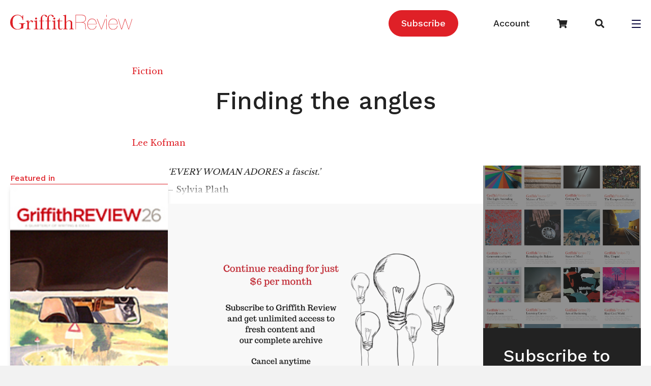

--- FILE ---
content_type: text/html; charset=UTF-8
request_url: https://www.griffithreview.com/articles/finding-the-angles/
body_size: 19756
content:
<!DOCTYPE html>
<html lang="en-US">

<head>
		<meta charset="UTF-8" />
<script>
var gform;gform||(document.addEventListener("gform_main_scripts_loaded",function(){gform.scriptsLoaded=!0}),document.addEventListener("gform/theme/scripts_loaded",function(){gform.themeScriptsLoaded=!0}),window.addEventListener("DOMContentLoaded",function(){gform.domLoaded=!0}),gform={domLoaded:!1,scriptsLoaded:!1,themeScriptsLoaded:!1,isFormEditor:()=>"function"==typeof InitializeEditor,callIfLoaded:function(o){return!(!gform.domLoaded||!gform.scriptsLoaded||!gform.themeScriptsLoaded&&!gform.isFormEditor()||(gform.isFormEditor()&&console.warn("The use of gform.initializeOnLoaded() is deprecated in the form editor context and will be removed in Gravity Forms 3.1."),o(),0))},initializeOnLoaded:function(o){gform.callIfLoaded(o)||(document.addEventListener("gform_main_scripts_loaded",()=>{gform.scriptsLoaded=!0,gform.callIfLoaded(o)}),document.addEventListener("gform/theme/scripts_loaded",()=>{gform.themeScriptsLoaded=!0,gform.callIfLoaded(o)}),window.addEventListener("DOMContentLoaded",()=>{gform.domLoaded=!0,gform.callIfLoaded(o)}))},hooks:{action:{},filter:{}},addAction:function(o,r,e,t){gform.addHook("action",o,r,e,t)},addFilter:function(o,r,e,t){gform.addHook("filter",o,r,e,t)},doAction:function(o){gform.doHook("action",o,arguments)},applyFilters:function(o){return gform.doHook("filter",o,arguments)},removeAction:function(o,r){gform.removeHook("action",o,r)},removeFilter:function(o,r,e){gform.removeHook("filter",o,r,e)},addHook:function(o,r,e,t,n){null==gform.hooks[o][r]&&(gform.hooks[o][r]=[]);var d=gform.hooks[o][r];null==n&&(n=r+"_"+d.length),gform.hooks[o][r].push({tag:n,callable:e,priority:t=null==t?10:t})},doHook:function(r,o,e){var t;if(e=Array.prototype.slice.call(e,1),null!=gform.hooks[r][o]&&((o=gform.hooks[r][o]).sort(function(o,r){return o.priority-r.priority}),o.forEach(function(o){"function"!=typeof(t=o.callable)&&(t=window[t]),"action"==r?t.apply(null,e):e[0]=t.apply(null,e)})),"filter"==r)return e[0]},removeHook:function(o,r,t,n){var e;null!=gform.hooks[o][r]&&(e=(e=gform.hooks[o][r]).filter(function(o,r,e){return!!(null!=n&&n!=o.tag||null!=t&&t!=o.priority)}),gform.hooks[o][r]=e)}});
</script>

	<meta name='viewport' content='width=device-width, initial-scale=1.0' />
	<meta http-equiv='X-UA-Compatible' content='IE=edge' />
	
	<!-- Google Tag Manager -->
<script>(function(w,d,s,l,i){w[l]=w[l]||[];w[l].push({'gtm.start':
new Date().getTime(),event:'gtm.js'});var f=d.getElementsByTagName(s)[0],
j=d.createElement(s),dl=l!='dataLayer'?'&l='+l:'';j.async=true;j.src=
'https://www.googletagmanager.com/gtm.js?id='+i+dl;f.parentNode.insertBefore(j,f);
})(window,document,'script','dataLayer','GTM-5QTX4RX');</script>
<!-- End Google Tag Manager -->

	<link rel="profile" href="https://gmpg.org/xfn/11" />
	<meta name='robots' content='index, follow, max-image-preview:large, max-snippet:-1, max-video-preview:-1' />
	<style>img:is([sizes="auto" i], [sizes^="auto," i]) { contain-intrinsic-size: 3000px 1500px }</style>
	
<!-- Social Warfare v4.5.6 https://warfareplugins.com - BEGINNING OF OUTPUT -->
<style>
	@font-face {
		font-family: "sw-icon-font";
		src:url("https://www.griffithreview.com/wp-content/plugins/social-warfare/assets/fonts/sw-icon-font.eot?ver=4.5.6");
		src:url("https://www.griffithreview.com/wp-content/plugins/social-warfare/assets/fonts/sw-icon-font.eot?ver=4.5.6#iefix") format("embedded-opentype"),
		url("https://www.griffithreview.com/wp-content/plugins/social-warfare/assets/fonts/sw-icon-font.woff?ver=4.5.6") format("woff"),
		url("https://www.griffithreview.com/wp-content/plugins/social-warfare/assets/fonts/sw-icon-font.ttf?ver=4.5.6") format("truetype"),
		url("https://www.griffithreview.com/wp-content/plugins/social-warfare/assets/fonts/sw-icon-font.svg?ver=4.5.6#1445203416") format("svg");
		font-weight: normal;
		font-style: normal;
		font-display:block;
	}
</style>
<!-- Social Warfare v4.5.6 https://warfareplugins.com - END OF OUTPUT -->


	<!-- This site is optimized with the Yoast SEO Premium plugin v26.3 (Yoast SEO v26.3) - https://yoast.com/wordpress/plugins/seo/ -->
	<title>Finding the angles - Griffith Review</title>
	<link rel="canonical" href="https://www.griffithreview.com/articles/finding-the-angles/" />
	<meta property="og:locale" content="en_US" />
	<meta property="og:type" content="article" />
	<meta property="og:title" content="Finding the angles" />
	<meta property="og:description" content="‘EVERY WOMAN ADORES a fascist.&#8217; – Sylvia Plath Already a subscriber? Sign in here If you are an educator or student wishing to access content for study purposes please contact us at griffithreview@griffith.edu.au" />
	<meta property="og:url" content="https://www.griffithreview.com/articles/finding-the-angles/" />
	<meta property="og:site_name" content="Griffith Review" />
	<meta property="article:publisher" content="https://www.facebook.com/griffithreview" />
	<meta property="article:modified_time" content="2023-03-06T01:36:23+00:00" />
	<meta property="og:image" content="https://www.griffithreview.com/wp-content/uploads/GR-in-circle.GriffithRED-e1502076454330.png" />
	<meta property="og:image:width" content="200" />
	<meta property="og:image:height" content="200" />
	<meta property="og:image:type" content="image/png" />
	<meta name="twitter:card" content="summary_large_image" />
	<meta name="twitter:site" content="@griffithreview" />
	<meta name="twitter:label1" content="Est. reading time" />
	<meta name="twitter:data1" content="21 minutes" />
	<script type="application/ld+json" class="yoast-schema-graph">{"@context":"https://schema.org","@graph":[{"@type":"WebPage","@id":"https://www.griffithreview.com/articles/finding-the-angles/","url":"https://www.griffithreview.com/articles/finding-the-angles/","name":"Finding the angles - Griffith Review","isPartOf":{"@id":"https://www.griffithreview.com/#website"},"datePublished":"2013-02-18T03:42:32+00:00","dateModified":"2023-03-06T01:36:23+00:00","breadcrumb":{"@id":"https://www.griffithreview.com/articles/finding-the-angles/#breadcrumb"},"inLanguage":"en-US","potentialAction":[{"@type":"ReadAction","target":["https://www.griffithreview.com/articles/finding-the-angles/"]}]},{"@type":"BreadcrumbList","@id":"https://www.griffithreview.com/articles/finding-the-angles/#breadcrumb","itemListElement":[{"@type":"ListItem","position":1,"name":"Home","item":"https://www.griffithreview.com/"},{"@type":"ListItem","position":2,"name":"Articles","item":"https://www.griffithreview.com/articles/"},{"@type":"ListItem","position":3,"name":"Finding the angles"}]},{"@type":"WebSite","@id":"https://www.griffithreview.com/#website","url":"https://www.griffithreview.com/","name":"griffithreview.com","description":"A quarterly of new writing and ideas","publisher":{"@id":"https://www.griffithreview.com/#organization"},"potentialAction":[{"@type":"SearchAction","target":{"@type":"EntryPoint","urlTemplate":"https://www.griffithreview.com/?s={search_term_string}"},"query-input":{"@type":"PropertyValueSpecification","valueRequired":true,"valueName":"search_term_string"}}],"inLanguage":"en-US"},{"@type":"Organization","@id":"https://www.griffithreview.com/#organization","name":"griffithreview.com","url":"https://www.griffithreview.com/","logo":{"@type":"ImageObject","inLanguage":"en-US","@id":"https://www.griffithreview.com/#/schema/logo/image/","url":"https://www.griffithreview.com/wp-content/uploads/2023/05/Griffith-Review-horizontal-logo-cmyk-3-scaled.jpg","contentUrl":"https://www.griffithreview.com/wp-content/uploads/2023/05/Griffith-Review-horizontal-logo-cmyk-3-scaled.jpg","width":2560,"height":346,"caption":"griffithreview.com"},"image":{"@id":"https://www.griffithreview.com/#/schema/logo/image/"},"sameAs":["https://www.facebook.com/griffithreview","https://x.com/griffithreview","https://www.instagram.com/griffithreview/"]}]}</script>
	<!-- / Yoast SEO Premium plugin. -->


<link rel='dns-prefetch' href='//fonts.googleapis.com' />
<link href='https://fonts.gstatic.com' crossorigin rel='preconnect' />
<link rel="alternate" type="application/rss+xml" title="Griffith Review &raquo; Feed" href="https://www.griffithreview.com/feed/" />
<link rel="alternate" type="application/rss+xml" title="Griffith Review &raquo; Comments Feed" href="https://www.griffithreview.com/comments/feed/" />
<link rel="preload" href="https://www.griffithreview.com/wp-content/plugins/bb-plugin/fonts/fontawesome/5.15.4/webfonts/fa-brands-400.woff2" as="font" type="font/woff2" crossorigin="anonymous">
<link rel="preload" href="https://www.griffithreview.com/wp-content/plugins/bb-plugin/fonts/fontawesome/5.15.4/webfonts/fa-solid-900.woff2" as="font" type="font/woff2" crossorigin="anonymous">
<link rel="preload" href="https://www.griffithreview.com/wp-content/plugins/bb-plugin/fonts/fontawesome/5.15.4/webfonts/fa-regular-400.woff2" as="font" type="font/woff2" crossorigin="anonymous">
<script>
window._wpemojiSettings = {"baseUrl":"https:\/\/s.w.org\/images\/core\/emoji\/16.0.1\/72x72\/","ext":".png","svgUrl":"https:\/\/s.w.org\/images\/core\/emoji\/16.0.1\/svg\/","svgExt":".svg","source":{"concatemoji":"https:\/\/www.griffithreview.com\/wp-includes\/js\/wp-emoji-release.min.js?ver=6.8.3"}};
/*! This file is auto-generated */
!function(s,n){var o,i,e;function c(e){try{var t={supportTests:e,timestamp:(new Date).valueOf()};sessionStorage.setItem(o,JSON.stringify(t))}catch(e){}}function p(e,t,n){e.clearRect(0,0,e.canvas.width,e.canvas.height),e.fillText(t,0,0);var t=new Uint32Array(e.getImageData(0,0,e.canvas.width,e.canvas.height).data),a=(e.clearRect(0,0,e.canvas.width,e.canvas.height),e.fillText(n,0,0),new Uint32Array(e.getImageData(0,0,e.canvas.width,e.canvas.height).data));return t.every(function(e,t){return e===a[t]})}function u(e,t){e.clearRect(0,0,e.canvas.width,e.canvas.height),e.fillText(t,0,0);for(var n=e.getImageData(16,16,1,1),a=0;a<n.data.length;a++)if(0!==n.data[a])return!1;return!0}function f(e,t,n,a){switch(t){case"flag":return n(e,"\ud83c\udff3\ufe0f\u200d\u26a7\ufe0f","\ud83c\udff3\ufe0f\u200b\u26a7\ufe0f")?!1:!n(e,"\ud83c\udde8\ud83c\uddf6","\ud83c\udde8\u200b\ud83c\uddf6")&&!n(e,"\ud83c\udff4\udb40\udc67\udb40\udc62\udb40\udc65\udb40\udc6e\udb40\udc67\udb40\udc7f","\ud83c\udff4\u200b\udb40\udc67\u200b\udb40\udc62\u200b\udb40\udc65\u200b\udb40\udc6e\u200b\udb40\udc67\u200b\udb40\udc7f");case"emoji":return!a(e,"\ud83e\udedf")}return!1}function g(e,t,n,a){var r="undefined"!=typeof WorkerGlobalScope&&self instanceof WorkerGlobalScope?new OffscreenCanvas(300,150):s.createElement("canvas"),o=r.getContext("2d",{willReadFrequently:!0}),i=(o.textBaseline="top",o.font="600 32px Arial",{});return e.forEach(function(e){i[e]=t(o,e,n,a)}),i}function t(e){var t=s.createElement("script");t.src=e,t.defer=!0,s.head.appendChild(t)}"undefined"!=typeof Promise&&(o="wpEmojiSettingsSupports",i=["flag","emoji"],n.supports={everything:!0,everythingExceptFlag:!0},e=new Promise(function(e){s.addEventListener("DOMContentLoaded",e,{once:!0})}),new Promise(function(t){var n=function(){try{var e=JSON.parse(sessionStorage.getItem(o));if("object"==typeof e&&"number"==typeof e.timestamp&&(new Date).valueOf()<e.timestamp+604800&&"object"==typeof e.supportTests)return e.supportTests}catch(e){}return null}();if(!n){if("undefined"!=typeof Worker&&"undefined"!=typeof OffscreenCanvas&&"undefined"!=typeof URL&&URL.createObjectURL&&"undefined"!=typeof Blob)try{var e="postMessage("+g.toString()+"("+[JSON.stringify(i),f.toString(),p.toString(),u.toString()].join(",")+"));",a=new Blob([e],{type:"text/javascript"}),r=new Worker(URL.createObjectURL(a),{name:"wpTestEmojiSupports"});return void(r.onmessage=function(e){c(n=e.data),r.terminate(),t(n)})}catch(e){}c(n=g(i,f,p,u))}t(n)}).then(function(e){for(var t in e)n.supports[t]=e[t],n.supports.everything=n.supports.everything&&n.supports[t],"flag"!==t&&(n.supports.everythingExceptFlag=n.supports.everythingExceptFlag&&n.supports[t]);n.supports.everythingExceptFlag=n.supports.everythingExceptFlag&&!n.supports.flag,n.DOMReady=!1,n.readyCallback=function(){n.DOMReady=!0}}).then(function(){return e}).then(function(){var e;n.supports.everything||(n.readyCallback(),(e=n.source||{}).concatemoji?t(e.concatemoji):e.wpemoji&&e.twemoji&&(t(e.twemoji),t(e.wpemoji)))}))}((window,document),window._wpemojiSettings);
</script>

<link rel='stylesheet' id='social-warfare-block-css-css' href='https://www.griffithreview.com/wp-content/plugins/social-warfare/assets/js/post-editor/dist/blocks.style.build.css?ver=6.8.3' media='all' />
<style id='wp-emoji-styles-inline-css'>

	img.wp-smiley, img.emoji {
		display: inline !important;
		border: none !important;
		box-shadow: none !important;
		height: 1em !important;
		width: 1em !important;
		margin: 0 0.07em !important;
		vertical-align: -0.1em !important;
		background: none !important;
		padding: 0 !important;
	}
</style>
<link rel='stylesheet' id='wp-block-library-css' href='https://www.griffithreview.com/wp-includes/css/dist/block-library/style.min.css?ver=6.8.3' media='all' />
<style id='wp-block-library-theme-inline-css'>
.wp-block-audio :where(figcaption){color:#555;font-size:13px;text-align:center}.is-dark-theme .wp-block-audio :where(figcaption){color:#ffffffa6}.wp-block-audio{margin:0 0 1em}.wp-block-code{border:1px solid #ccc;border-radius:4px;font-family:Menlo,Consolas,monaco,monospace;padding:.8em 1em}.wp-block-embed :where(figcaption){color:#555;font-size:13px;text-align:center}.is-dark-theme .wp-block-embed :where(figcaption){color:#ffffffa6}.wp-block-embed{margin:0 0 1em}.blocks-gallery-caption{color:#555;font-size:13px;text-align:center}.is-dark-theme .blocks-gallery-caption{color:#ffffffa6}:root :where(.wp-block-image figcaption){color:#555;font-size:13px;text-align:center}.is-dark-theme :root :where(.wp-block-image figcaption){color:#ffffffa6}.wp-block-image{margin:0 0 1em}.wp-block-pullquote{border-bottom:4px solid;border-top:4px solid;color:currentColor;margin-bottom:1.75em}.wp-block-pullquote cite,.wp-block-pullquote footer,.wp-block-pullquote__citation{color:currentColor;font-size:.8125em;font-style:normal;text-transform:uppercase}.wp-block-quote{border-left:.25em solid;margin:0 0 1.75em;padding-left:1em}.wp-block-quote cite,.wp-block-quote footer{color:currentColor;font-size:.8125em;font-style:normal;position:relative}.wp-block-quote:where(.has-text-align-right){border-left:none;border-right:.25em solid;padding-left:0;padding-right:1em}.wp-block-quote:where(.has-text-align-center){border:none;padding-left:0}.wp-block-quote.is-large,.wp-block-quote.is-style-large,.wp-block-quote:where(.is-style-plain){border:none}.wp-block-search .wp-block-search__label{font-weight:700}.wp-block-search__button{border:1px solid #ccc;padding:.375em .625em}:where(.wp-block-group.has-background){padding:1.25em 2.375em}.wp-block-separator.has-css-opacity{opacity:.4}.wp-block-separator{border:none;border-bottom:2px solid;margin-left:auto;margin-right:auto}.wp-block-separator.has-alpha-channel-opacity{opacity:1}.wp-block-separator:not(.is-style-wide):not(.is-style-dots){width:100px}.wp-block-separator.has-background:not(.is-style-dots){border-bottom:none;height:1px}.wp-block-separator.has-background:not(.is-style-wide):not(.is-style-dots){height:2px}.wp-block-table{margin:0 0 1em}.wp-block-table td,.wp-block-table th{word-break:normal}.wp-block-table :where(figcaption){color:#555;font-size:13px;text-align:center}.is-dark-theme .wp-block-table :where(figcaption){color:#ffffffa6}.wp-block-video :where(figcaption){color:#555;font-size:13px;text-align:center}.is-dark-theme .wp-block-video :where(figcaption){color:#ffffffa6}.wp-block-video{margin:0 0 1em}:root :where(.wp-block-template-part.has-background){margin-bottom:0;margin-top:0;padding:1.25em 2.375em}
</style>
<style id='classic-theme-styles-inline-css'>
/*! This file is auto-generated */
.wp-block-button__link{color:#fff;background-color:#32373c;border-radius:9999px;box-shadow:none;text-decoration:none;padding:calc(.667em + 2px) calc(1.333em + 2px);font-size:1.125em}.wp-block-file__button{background:#32373c;color:#fff;text-decoration:none}
</style>
<style id='safe-svg-svg-icon-style-inline-css'>
.safe-svg-cover{text-align:center}.safe-svg-cover .safe-svg-inside{display:inline-block;max-width:100%}.safe-svg-cover svg{fill:currentColor;height:100%;max-height:100%;max-width:100%;width:100%}

</style>
<style id='global-styles-inline-css'>
:root{--wp--preset--aspect-ratio--square: 1;--wp--preset--aspect-ratio--4-3: 4/3;--wp--preset--aspect-ratio--3-4: 3/4;--wp--preset--aspect-ratio--3-2: 3/2;--wp--preset--aspect-ratio--2-3: 2/3;--wp--preset--aspect-ratio--16-9: 16/9;--wp--preset--aspect-ratio--9-16: 9/16;--wp--preset--color--black: #000000;--wp--preset--color--cyan-bluish-gray: #abb8c3;--wp--preset--color--white: #ffffff;--wp--preset--color--pale-pink: #f78da7;--wp--preset--color--vivid-red: #cf2e2e;--wp--preset--color--luminous-vivid-orange: #ff6900;--wp--preset--color--luminous-vivid-amber: #fcb900;--wp--preset--color--light-green-cyan: #7bdcb5;--wp--preset--color--vivid-green-cyan: #00d084;--wp--preset--color--pale-cyan-blue: #8ed1fc;--wp--preset--color--vivid-cyan-blue: #0693e3;--wp--preset--color--vivid-purple: #9b51e0;--wp--preset--color--fl-heading-text: #222222;--wp--preset--color--fl-body-bg: #f2f2f2;--wp--preset--color--fl-body-text: #222222;--wp--preset--color--fl-accent: #df2027;--wp--preset--color--fl-accent-hover: #222222;--wp--preset--color--fl-topbar-bg: #ffffff;--wp--preset--color--fl-topbar-text: #000000;--wp--preset--color--fl-topbar-link: #428bca;--wp--preset--color--fl-topbar-hover: #428bca;--wp--preset--color--fl-header-bg: #ffffff;--wp--preset--color--fl-header-text: #000000;--wp--preset--color--fl-header-link: #428bca;--wp--preset--color--fl-header-hover: #428bca;--wp--preset--color--fl-nav-bg: #ffffff;--wp--preset--color--fl-nav-link: #428bca;--wp--preset--color--fl-nav-hover: #428bca;--wp--preset--color--fl-content-bg: #ffffff;--wp--preset--color--fl-footer-widgets-bg: #ffffff;--wp--preset--color--fl-footer-widgets-text: #000000;--wp--preset--color--fl-footer-widgets-link: #428bca;--wp--preset--color--fl-footer-widgets-hover: #428bca;--wp--preset--color--fl-footer-bg: #ffffff;--wp--preset--color--fl-footer-text: #000000;--wp--preset--color--fl-footer-link: #428bca;--wp--preset--color--fl-footer-hover: #428bca;--wp--preset--gradient--vivid-cyan-blue-to-vivid-purple: linear-gradient(135deg,rgba(6,147,227,1) 0%,rgb(155,81,224) 100%);--wp--preset--gradient--light-green-cyan-to-vivid-green-cyan: linear-gradient(135deg,rgb(122,220,180) 0%,rgb(0,208,130) 100%);--wp--preset--gradient--luminous-vivid-amber-to-luminous-vivid-orange: linear-gradient(135deg,rgba(252,185,0,1) 0%,rgba(255,105,0,1) 100%);--wp--preset--gradient--luminous-vivid-orange-to-vivid-red: linear-gradient(135deg,rgba(255,105,0,1) 0%,rgb(207,46,46) 100%);--wp--preset--gradient--very-light-gray-to-cyan-bluish-gray: linear-gradient(135deg,rgb(238,238,238) 0%,rgb(169,184,195) 100%);--wp--preset--gradient--cool-to-warm-spectrum: linear-gradient(135deg,rgb(74,234,220) 0%,rgb(151,120,209) 20%,rgb(207,42,186) 40%,rgb(238,44,130) 60%,rgb(251,105,98) 80%,rgb(254,248,76) 100%);--wp--preset--gradient--blush-light-purple: linear-gradient(135deg,rgb(255,206,236) 0%,rgb(152,150,240) 100%);--wp--preset--gradient--blush-bordeaux: linear-gradient(135deg,rgb(254,205,165) 0%,rgb(254,45,45) 50%,rgb(107,0,62) 100%);--wp--preset--gradient--luminous-dusk: linear-gradient(135deg,rgb(255,203,112) 0%,rgb(199,81,192) 50%,rgb(65,88,208) 100%);--wp--preset--gradient--pale-ocean: linear-gradient(135deg,rgb(255,245,203) 0%,rgb(182,227,212) 50%,rgb(51,167,181) 100%);--wp--preset--gradient--electric-grass: linear-gradient(135deg,rgb(202,248,128) 0%,rgb(113,206,126) 100%);--wp--preset--gradient--midnight: linear-gradient(135deg,rgb(2,3,129) 0%,rgb(40,116,252) 100%);--wp--preset--font-size--small: 13px;--wp--preset--font-size--medium: 20px;--wp--preset--font-size--large: 36px;--wp--preset--font-size--x-large: 42px;--wp--preset--spacing--20: 0.44rem;--wp--preset--spacing--30: 0.67rem;--wp--preset--spacing--40: 1rem;--wp--preset--spacing--50: 1.5rem;--wp--preset--spacing--60: 2.25rem;--wp--preset--spacing--70: 3.38rem;--wp--preset--spacing--80: 5.06rem;--wp--preset--shadow--natural: 6px 6px 9px rgba(0, 0, 0, 0.2);--wp--preset--shadow--deep: 12px 12px 50px rgba(0, 0, 0, 0.4);--wp--preset--shadow--sharp: 6px 6px 0px rgba(0, 0, 0, 0.2);--wp--preset--shadow--outlined: 6px 6px 0px -3px rgba(255, 255, 255, 1), 6px 6px rgba(0, 0, 0, 1);--wp--preset--shadow--crisp: 6px 6px 0px rgba(0, 0, 0, 1);}:where(.is-layout-flex){gap: 0.5em;}:where(.is-layout-grid){gap: 0.5em;}body .is-layout-flex{display: flex;}.is-layout-flex{flex-wrap: wrap;align-items: center;}.is-layout-flex > :is(*, div){margin: 0;}body .is-layout-grid{display: grid;}.is-layout-grid > :is(*, div){margin: 0;}:where(.wp-block-columns.is-layout-flex){gap: 2em;}:where(.wp-block-columns.is-layout-grid){gap: 2em;}:where(.wp-block-post-template.is-layout-flex){gap: 1.25em;}:where(.wp-block-post-template.is-layout-grid){gap: 1.25em;}.has-black-color{color: var(--wp--preset--color--black) !important;}.has-cyan-bluish-gray-color{color: var(--wp--preset--color--cyan-bluish-gray) !important;}.has-white-color{color: var(--wp--preset--color--white) !important;}.has-pale-pink-color{color: var(--wp--preset--color--pale-pink) !important;}.has-vivid-red-color{color: var(--wp--preset--color--vivid-red) !important;}.has-luminous-vivid-orange-color{color: var(--wp--preset--color--luminous-vivid-orange) !important;}.has-luminous-vivid-amber-color{color: var(--wp--preset--color--luminous-vivid-amber) !important;}.has-light-green-cyan-color{color: var(--wp--preset--color--light-green-cyan) !important;}.has-vivid-green-cyan-color{color: var(--wp--preset--color--vivid-green-cyan) !important;}.has-pale-cyan-blue-color{color: var(--wp--preset--color--pale-cyan-blue) !important;}.has-vivid-cyan-blue-color{color: var(--wp--preset--color--vivid-cyan-blue) !important;}.has-vivid-purple-color{color: var(--wp--preset--color--vivid-purple) !important;}.has-black-background-color{background-color: var(--wp--preset--color--black) !important;}.has-cyan-bluish-gray-background-color{background-color: var(--wp--preset--color--cyan-bluish-gray) !important;}.has-white-background-color{background-color: var(--wp--preset--color--white) !important;}.has-pale-pink-background-color{background-color: var(--wp--preset--color--pale-pink) !important;}.has-vivid-red-background-color{background-color: var(--wp--preset--color--vivid-red) !important;}.has-luminous-vivid-orange-background-color{background-color: var(--wp--preset--color--luminous-vivid-orange) !important;}.has-luminous-vivid-amber-background-color{background-color: var(--wp--preset--color--luminous-vivid-amber) !important;}.has-light-green-cyan-background-color{background-color: var(--wp--preset--color--light-green-cyan) !important;}.has-vivid-green-cyan-background-color{background-color: var(--wp--preset--color--vivid-green-cyan) !important;}.has-pale-cyan-blue-background-color{background-color: var(--wp--preset--color--pale-cyan-blue) !important;}.has-vivid-cyan-blue-background-color{background-color: var(--wp--preset--color--vivid-cyan-blue) !important;}.has-vivid-purple-background-color{background-color: var(--wp--preset--color--vivid-purple) !important;}.has-black-border-color{border-color: var(--wp--preset--color--black) !important;}.has-cyan-bluish-gray-border-color{border-color: var(--wp--preset--color--cyan-bluish-gray) !important;}.has-white-border-color{border-color: var(--wp--preset--color--white) !important;}.has-pale-pink-border-color{border-color: var(--wp--preset--color--pale-pink) !important;}.has-vivid-red-border-color{border-color: var(--wp--preset--color--vivid-red) !important;}.has-luminous-vivid-orange-border-color{border-color: var(--wp--preset--color--luminous-vivid-orange) !important;}.has-luminous-vivid-amber-border-color{border-color: var(--wp--preset--color--luminous-vivid-amber) !important;}.has-light-green-cyan-border-color{border-color: var(--wp--preset--color--light-green-cyan) !important;}.has-vivid-green-cyan-border-color{border-color: var(--wp--preset--color--vivid-green-cyan) !important;}.has-pale-cyan-blue-border-color{border-color: var(--wp--preset--color--pale-cyan-blue) !important;}.has-vivid-cyan-blue-border-color{border-color: var(--wp--preset--color--vivid-cyan-blue) !important;}.has-vivid-purple-border-color{border-color: var(--wp--preset--color--vivid-purple) !important;}.has-vivid-cyan-blue-to-vivid-purple-gradient-background{background: var(--wp--preset--gradient--vivid-cyan-blue-to-vivid-purple) !important;}.has-light-green-cyan-to-vivid-green-cyan-gradient-background{background: var(--wp--preset--gradient--light-green-cyan-to-vivid-green-cyan) !important;}.has-luminous-vivid-amber-to-luminous-vivid-orange-gradient-background{background: var(--wp--preset--gradient--luminous-vivid-amber-to-luminous-vivid-orange) !important;}.has-luminous-vivid-orange-to-vivid-red-gradient-background{background: var(--wp--preset--gradient--luminous-vivid-orange-to-vivid-red) !important;}.has-very-light-gray-to-cyan-bluish-gray-gradient-background{background: var(--wp--preset--gradient--very-light-gray-to-cyan-bluish-gray) !important;}.has-cool-to-warm-spectrum-gradient-background{background: var(--wp--preset--gradient--cool-to-warm-spectrum) !important;}.has-blush-light-purple-gradient-background{background: var(--wp--preset--gradient--blush-light-purple) !important;}.has-blush-bordeaux-gradient-background{background: var(--wp--preset--gradient--blush-bordeaux) !important;}.has-luminous-dusk-gradient-background{background: var(--wp--preset--gradient--luminous-dusk) !important;}.has-pale-ocean-gradient-background{background: var(--wp--preset--gradient--pale-ocean) !important;}.has-electric-grass-gradient-background{background: var(--wp--preset--gradient--electric-grass) !important;}.has-midnight-gradient-background{background: var(--wp--preset--gradient--midnight) !important;}.has-small-font-size{font-size: var(--wp--preset--font-size--small) !important;}.has-medium-font-size{font-size: var(--wp--preset--font-size--medium) !important;}.has-large-font-size{font-size: var(--wp--preset--font-size--large) !important;}.has-x-large-font-size{font-size: var(--wp--preset--font-size--x-large) !important;}
:where(.wp-block-post-template.is-layout-flex){gap: 1.25em;}:where(.wp-block-post-template.is-layout-grid){gap: 1.25em;}
:where(.wp-block-columns.is-layout-flex){gap: 2em;}:where(.wp-block-columns.is-layout-grid){gap: 2em;}
:root :where(.wp-block-pullquote){font-size: 1.5em;line-height: 1.6;}
</style>
<link rel='stylesheet' id='woocommerce-layout-css' href='https://www.griffithreview.com/wp-content/plugins/woocommerce/assets/css/woocommerce-layout.css?ver=10.3.7' media='all' />
<link rel='stylesheet' id='woocommerce-smallscreen-css' href='https://www.griffithreview.com/wp-content/plugins/woocommerce/assets/css/woocommerce-smallscreen.css?ver=10.3.7' media='only screen and (max-width: 767px)' />
<link rel='stylesheet' id='woocommerce-general-css' href='https://www.griffithreview.com/wp-content/plugins/woocommerce/assets/css/woocommerce.css?ver=10.3.7' media='all' />
<style id='woocommerce-inline-inline-css'>
.woocommerce form .form-row .required { visibility: visible; }
</style>
<link rel='stylesheet' id='font-awesome-5-css' href='https://www.griffithreview.com/wp-content/plugins/bb-plugin/fonts/fontawesome/5.15.4/css/all.min.css?ver=2.9.4' media='all' />
<link rel='stylesheet' id='dashicons-css' href='https://www.griffithreview.com/wp-includes/css/dashicons.min.css?ver=6.8.3' media='all' />
<link rel='stylesheet' id='fl-builder-layout-bundle-f850a81425b004d99fdf04bef66cc998-css' href='https://www.griffithreview.com/wp-content/uploads/bb-plugin/cache/f850a81425b004d99fdf04bef66cc998-layout-bundle.css?ver=2.9.4-1.5.2' media='all' />
<link rel='stylesheet' id='social_warfare-css' href='https://www.griffithreview.com/wp-content/plugins/social-warfare/assets/css/style.min.css?ver=4.5.6' media='all' />
<link rel='stylesheet' id='brands-styles-css' href='https://www.griffithreview.com/wp-content/plugins/woocommerce/assets/css/brands.css?ver=10.3.7' media='all' />
<link rel='stylesheet' id='searchwp-forms-css' href='https://www.griffithreview.com/wp-content/plugins/searchwp/assets/css/frontend/search-forms.min.css?ver=4.5.3' media='all' />
<link rel='stylesheet' id='jquery-magnificpopup-css' href='https://www.griffithreview.com/wp-content/plugins/bb-plugin/css/jquery.magnificpopup.min.css?ver=2.9.4' media='all' />
<link rel='stylesheet' id='base-css' href='https://www.griffithreview.com/wp-content/themes/bb-theme/css/base.min.css?ver=1.7.19' media='all' />
<link rel='stylesheet' id='fl-automator-skin-css' href='https://www.griffithreview.com/wp-content/uploads/bb-theme/skin-690fac8f4d37c.css?ver=1.7.19' media='all' />
<link rel='stylesheet' id='fl-child-theme-css' href='https://www.griffithreview.com/wp-content/themes/griffith-review/style.css?ver=6.8.3' media='all' />
<link rel='stylesheet' id='fl-builder-google-fonts-e955c9c3d0391e2be19d3e1e3e559cb3-css' href='//fonts.googleapis.com/css?family=Libre+Baskerville%3A400%2C300%2C700%7CWork+Sans%3A500%2C700%2C400&#038;ver=6.8.3' media='all' />
<script src="https://www.griffithreview.com/wp-includes/js/jquery/jquery.min.js?ver=3.7.1" id="jquery-core-js"></script>
<script src="https://www.griffithreview.com/wp-includes/js/jquery/jquery-migrate.min.js?ver=3.4.1" id="jquery-migrate-js"></script>
<script src="https://www.griffithreview.com/wp-content/plugins/woocommerce/assets/js/jquery-blockui/jquery.blockUI.min.js?ver=2.7.0-wc.10.3.7" id="wc-jquery-blockui-js" defer data-wp-strategy="defer"></script>
<script id="wc-add-to-cart-js-extra">
var wc_add_to_cart_params = {"ajax_url":"\/wp-admin\/admin-ajax.php","wc_ajax_url":"\/?wc-ajax=%%endpoint%%","i18n_view_cart":"View cart","cart_url":"https:\/\/www.griffithreview.com\/cart\/","is_cart":"","cart_redirect_after_add":"yes"};
</script>
<script src="https://www.griffithreview.com/wp-content/plugins/woocommerce/assets/js/frontend/add-to-cart.min.js?ver=10.3.7" id="wc-add-to-cart-js" defer data-wp-strategy="defer"></script>
<script src="https://www.griffithreview.com/wp-content/plugins/woocommerce/assets/js/js-cookie/js.cookie.min.js?ver=2.1.4-wc.10.3.7" id="wc-js-cookie-js" defer data-wp-strategy="defer"></script>
<script id="woocommerce-js-extra">
var woocommerce_params = {"ajax_url":"\/wp-admin\/admin-ajax.php","wc_ajax_url":"\/?wc-ajax=%%endpoint%%","i18n_password_show":"Show password","i18n_password_hide":"Hide password"};
</script>
<script src="https://www.griffithreview.com/wp-content/plugins/woocommerce/assets/js/frontend/woocommerce.min.js?ver=10.3.7" id="woocommerce-js" defer data-wp-strategy="defer"></script>
<link rel="https://api.w.org/" href="https://www.griffithreview.com/wp-json/" /><link rel="alternate" title="JSON" type="application/json" href="https://www.griffithreview.com/wp-json/wp/v2/articles/3407" /><link rel="EditURI" type="application/rsd+xml" title="RSD" href="https://www.griffithreview.com/xmlrpc.php?rsd" />
<link rel='shortlink' href='https://www.griffithreview.com/?p=3407' />
<link rel="alternate" title="oEmbed (JSON)" type="application/json+oembed" href="https://www.griffithreview.com/wp-json/oembed/1.0/embed?url=https%3A%2F%2Fwww.griffithreview.com%2Farticles%2Ffinding-the-angles%2F" />
<link rel="alternate" title="oEmbed (XML)" type="text/xml+oembed" href="https://www.griffithreview.com/wp-json/oembed/1.0/embed?url=https%3A%2F%2Fwww.griffithreview.com%2Farticles%2Ffinding-the-angles%2F&#038;format=xml" />
<meta name="generator" content="MadeByFreeBeer"><script type="text/javascript">
  (function(c) {
    var script = document.createElement("script");
    script.src = "https://js.memberful.com/embed.js";
    script.onload = function() { Memberful.setup(c) };
    document.head.appendChild(script);
  })({
    site: ["https:\/\/griffithreview.memberful.com"]  });
</script>
	<noscript><style>.woocommerce-product-gallery{ opacity: 1 !important; }</style></noscript>
			<style id="wp-custom-css">
			.quote-indent {
	padding-left: 40px;
}		</style>
		</head>

<body class="wp-singular articles-template-default single single-articles postid-3407 wp-theme-bb-theme wp-child-theme-griffith-review theme-bb-theme fl-builder-2-9-4 fl-themer-1-5-2 fl-theme-1-7-19 fl-no-js woocommerce-no-js fl-theme-builder-header fl-theme-builder-header-header fl-theme-builder-footer fl-theme-builder-footer-footer fl-theme-builder-singular fl-theme-builder-singular-single-edition-copy fl-framework-base fl-preset-default fl-full-width fl-search-active" itemscope="itemscope" itemtype="https://schema.org/WebPage">
	<!-- Google Tag Manager (noscript) -->
<noscript><iframe src="https://www.googletagmanager.com/ns.html?id=GTM-5QTX4RX"
height="0" width="0" style="display:none;visibility:hidden"></iframe></noscript>
<!-- End Google Tag Manager (noscript) -->
	<a aria-label="Skip to content" class="fl-screen-reader-text" href="#fl-main-content">Skip to content</a>	<div class="fl-page">
		<header class="fl-builder-content fl-builder-content-14 fl-builder-global-templates-locked" data-post-id="14" data-type="header" data-sticky="1" data-sticky-on="all" data-sticky-breakpoint="medium" data-shrink="0" data-overlay="0" data-overlay-bg="transparent" data-shrink-image-height="50px" role="banner" itemscope="itemscope" itemtype="http://schema.org/WPHeader"><div class="fl-row fl-row-full-width fl-row-bg-color fl-node-ojxz5i3lw26k fl-row-default-height fl-row-align-center" data-node="ojxz5i3lw26k">
	<div class="fl-row-content-wrap">
						<div class="fl-row-content fl-row-full-width fl-node-content">
		
<div class="fl-col-group fl-node-nsxqo8t7vpez" data-node="nsxqo8t7vpez">
			<div class="fl-col fl-node-62aiz9ymxul7 fl-col-bg-color" data-node="62aiz9ymxul7">
	<div class="fl-col-content fl-node-content"><div class="fl-module fl-module-header-menu fl-node-g863djuwnqfk" data-node="g863djuwnqfk">
	<div class="fl-module-content fl-node-content">
		
<header id="masthead" class="site-header">
	<div class="header-menu flex space-between align-center">
		<div class="flex align-center logo-menu">
			<a href="https://www.griffithreview.com/" class="site-logo" rel="home">
					<img decoding="async" src="https://www.griffithreview.com/wp-content/uploads/2022/06/logo-text.svg" alt="Griffith Review Logo" />
			</a>
			<div class="menu-nav flex  align-center">
				<div class="main-menu"><ul id="menu-homepage-2022" class="menu"><li id="menu-item-56062" class="menu-item menu-item-type-custom menu-item-object-custom menu-item-has-children menu-item-56062"><a href="https://www.griffithreview.com/editions/past-perfect/">Editions</a>
<ul class="sub-menu">
	<li id="menu-item-56063" class="menu-item menu-item-type-custom menu-item-object-custom menu-item-56063"><a href="https://www.griffithreview.com/editions/best-dressed/">Latest edition</a></li>
	<li id="menu-item-1005755110923" class="menu-item menu-item-type-custom menu-item-object-custom menu-item-1005755110923"><a href="https://www.griffithreview.com/curated-collections/">Collections</a></li>
	<li id="menu-item-56064" class="menu-item menu-item-type-custom menu-item-object-custom menu-item-56064"><a href="https://www.griffithreview.com/editions/">Archive</a></li>
	<li id="menu-item-55901" class="menu-item menu-item-type-custom menu-item-object-custom menu-item-55901"><a href="/contributors/">Contributors</a></li>
</ul>
</li>
<li id="menu-item-55855" class="menu-item menu-item-type-custom menu-item-object-custom menu-item-55855"><a href="/article_type/gr-online/">GR Online</a></li>
<li id="menu-item-55856" class="menu-item menu-item-type-custom menu-item-object-custom menu-item-55856"><a href="/events/">Events</a></li>
<li id="menu-item-55857" class="menu-item menu-item-type-custom menu-item-object-custom menu-item-55857"><a href="/for-writers/">For Writers</a></li>
<li id="menu-item-56263" class="menu-item menu-item-type-custom menu-item-object-custom menu-item-has-children menu-item-56263"><a href="https://www.griffithreview.com/shop-griffith-review/">Shop</a>
<ul class="sub-menu">
	<li id="menu-item-57185" class="menu-item menu-item-type-post_type menu-item-object-page menu-item-57185"><a href="https://www.griffithreview.com/shop-griffith-review/">Subscriptions</a></li>
	<li id="menu-item-57054" class="menu-item menu-item-type-custom menu-item-object-custom menu-item-57054"><a href="/editions/">Single editions</a></li>
	<li id="menu-item-57052" class="menu-item menu-item-type-post_type menu-item-object-page menu-item-57052"><a href="https://www.griffithreview.com/cart/">Cart</a></li>
</ul>
</li>
<li id="menu-item-57278" class="menu-item menu-item-type-custom menu-item-object-custom menu-item-57278"><a href="https://www.griffithreview.com/?memberful_endpoint=auth">Sign in</a></li>
</ul></div>				<div class="social-media">
													<a href="https://www.facebook.com/griffithreview/" class="social">
									<span class="fl-icon">
										<i class="fab fa-facebook-f" aria-hidden="true"></i>
									</span>
								</a>
															<a href="https://twitter.com/GriffithReview" class="social">
									<span class="fl-icon">
										<i class="fab fa-twitter" aria-hidden="true"></i>
									</span>
								</a>
															<a href="https://www.instagram.com/griffithreview/" class="social">
									<span class="fl-icon">
										<i class="fab fa-instagram-square" aria-hidden="true"></i>
									</span>
								</a>
											</div>
				<div class="footer-menu"><ul id="menu-footer-menu" class="menu"><li id="menu-item-55852" class="menu-item menu-item-type-post_type menu-item-object-page menu-item-55852"><a href="https://www.griffithreview.com/about-griffith-review/">About us</a></li>
<li id="menu-item-55870" class="menu-item menu-item-type-post_type menu-item-object-page menu-item-55870"><a href="https://www.griffithreview.com/support-griffith-review/">Support us</a></li>
<li id="menu-item-55871" class="menu-item menu-item-type-post_type menu-item-object-page menu-item-55871"><a href="https://www.griffithreview.com/contact-griffith-review-2/">Contact</a></li>
<li id="menu-item-55875" class="menu-item menu-item-type-post_type menu-item-object-page menu-item-55875"><a href="https://www.griffithreview.com/faqs/">FAQs</a></li>
<li id="menu-item-55874" class="menu-item menu-item-type-post_type menu-item-object-page menu-item-55874"><a href="https://www.griffithreview.com/accessibility/">Accessibility</a></li>
</ul></div>			</div>
		</div>
		<div class="flex align-center menu-highlight">
			<a href="https://griffithreview.memberful.com/account" class="btn sign-in">Account</a>
			<button class="mobmenu flex align-center justify-content" aria-label="Menu">
				<span class="burger">
					<span></span>
				</span>
			</button>
			<a href="/cart" class="cart-button">
				<span class="fl-icon">
					<i class="fas fa-shopping-cart" aria-hidden="true"></i>
				</span>
			</a>
			<a href="/shop/" class="btn contact-us">Subscribe</a>
			<a href="javascript:void();" class="search-button">
				<span class="fl-icon">
					<i class="fas fa-search" aria-hidden="true"></i>
				</span>
			</a>
		</div>
	</div>
	<div class="search-box">
		<div class="search-top flex space-between">
			<a href="https://www.griffithreview.com/" class="site-logo" rel="home">
				<img decoding="async" src="https://www.griffithreview.com/wp-content/uploads/2022/06/logo-text.svg" alt="Griffith Review Logo" />
			</a>		
			<button class="search-close" aria-label="Menu">
				<span class="close">
					<span></span>
				</span>
			</button>
		</div>
		<form aria-label="Search" method="get" role="search" action="https://www.griffithreview.com/" title="Type and press Enter to search.">
	<input aria-label="Search" type="search" class="fl-search-input form-control" name="s" placeholder="Search"  value="" onfocus="if (this.value === 'Search') { this.value = ''; }" onblur="if (this.value === '') this.value='Search';" />
	<button>
		<span class="fl-icon">
			<i class="fas fa-search" aria-hidden="true"></i>
		</span>
	</button>
</form>
	</div>
</header>
	</div>
</div>
</div>
</div>
	</div>
		</div>
	</div>
</div>
</header>		<div id="fl-main-content" class="fl-page-content" itemprop="mainContentOfPage" role="main">

			<div class="fl-builder-content fl-builder-content-55868 fl-builder-global-templates-locked" data-post-id="55868"><div class="fl-row fl-row-full-width fl-row-bg-none fl-node-nlr2xz35gsdw fl-row-default-height fl-row-align-center" data-node="nlr2xz35gsdw">
	<div class="fl-row-content-wrap">
						<div class="fl-row-content fl-row-fixed-width fl-node-content">
		
<div class="fl-col-group fl-node-ar57q8xgwmkt" data-node="ar57q8xgwmkt">
			<div class="fl-col fl-node-ly9rukecqh46 fl-col-bg-color" data-node="ly9rukecqh46">
	<div class="fl-col-content fl-node-content"><div class="fl-module fl-module-rich-text fl-node-9n0r2iw56uja" data-node="9n0r2iw56uja">
	<div class="fl-module-content fl-node-content">
		<div class="fl-rich-text">
	<p><a href="https://www.griffithreview.com/article_type/fiction/" rel="tag" class="fiction">Fiction</a></p>
</div>
	</div>
</div>
<div class="fl-module fl-module-heading fl-node-pnm83qg4jowv" data-node="pnm83qg4jowv">
	<div class="fl-module-content fl-node-content">
		<h2 class="fl-heading">
		<span class="fl-heading-text">Finding the angles</span>
	</h2>
	</div>
</div>
<div class="fl-module fl-module-heading fl-node-nkujmyvz6x25" data-node="nkujmyvz6x25">
	<div class="fl-module-content fl-node-content">
		<h4 class="fl-heading">
		<span class="fl-heading-text"></span>
	</h4>
	</div>
</div>
<div class="fl-module fl-module-rich-text fl-node-mk4b0c8nhg1i" data-node="mk4b0c8nhg1i">
	<div class="fl-module-content fl-node-content">
		<div class="fl-rich-text">
	<div>
<div><a href="https://www.griffithreview.com/contributors/lee-kofman/">Lee Kofman</a></div>
</div>
</div>
	</div>
</div>
</div>
</div>
	</div>
		</div>
	</div>
</div>
<div class="fl-row fl-row-full-width fl-row-bg-none fl-node-rbt3i4cysod1 fl-row-default-height fl-row-align-center" data-node="rbt3i4cysod1">
	<div class="fl-row-content-wrap">
						<div class="fl-row-content fl-row-fixed-width fl-node-content">
		
<div class="fl-col-group fl-node-6ta3q4id1vlh fl-col-group-equal-height fl-col-group-align-top fl-col-group-custom-width fl-col-group-responsive-reversed" data-node="6ta3q4id1vlh">
			<div class="fl-col fl-node-cibweuo6tmgv fl-col-bg-color fl-col-small fl-col-small-custom-width" data-node="cibweuo6tmgv">
	<div class="fl-col-content fl-node-content"><div class="fl-module fl-module-heading fl-node-53smnbkag8z2" data-node="53smnbkag8z2">
	<div class="fl-module-content fl-node-content">
		<h3 class="fl-heading">
		<span class="fl-heading-text">Featured in</span>
	</h3>
	</div>
</div>
<div class="fl-module fl-module-separator fl-node-2m8ner4txcpw" data-node="2m8ner4txcpw">
	<div class="fl-module-content fl-node-content">
		<div class="fl-separator"></div>
	</div>
</div>
<div class="fl-module fl-module-connected-edition fl-node-eop53xl4vnhz" data-node="eop53xl4vnhz">
	<div class="fl-module-content fl-node-content">
		<!--fwp-loop-->
<article class="edition-feature">
	<a href="https://www.griffithreview.com/editions/stories-for-today/"><img width="170" height="261" src="https://www.griffithreview.com/wp-content/uploads/ED26-large-1.jpg" class="attachment-large size-large wp-post-image" alt="" decoding="async" loading="lazy" srcset="https://www.griffithreview.com/wp-content/uploads/ED26-large-1.jpg 170w, https://www.griffithreview.com/wp-content/uploads/ED26-large-1-52x80.jpg 52w, https://www.griffithreview.com/wp-content/uploads/ED26-large-1-55x85.jpg 55w, https://www.griffithreview.com/wp-content/uploads/ED26-large-1-120x183.jpg 120w, https://www.griffithreview.com/wp-content/uploads/ED26-large-1-86x133.jpg 86w, https://www.griffithreview.com/wp-content/uploads/ED26-large-1-78x121.jpg 78w, https://www.griffithreview.com/wp-content/uploads/ED26-large-1-153x236.jpg 153w, https://www.griffithreview.com/wp-content/uploads/ED26-large-1-44x69.jpg 44w" sizes="auto, (max-width: 170px) 100vw, 170px" /></a>
	<div class="edition-links edition-single">
					<a href="https://www.griffithreview.com/store/stories-for-today/" class="btn">Buy</a>
			$24.95			</div>
	<div class="edition-details">
	<ul>
		<li>Published 20091201</li>
		<li>ISBN: 9781921520860</li>
		<li>Extent: 264 pp</li>
		<li>Paperback (234 x 153mm)</li>
	</ul>
	</div>
</article>
	</div>
</div>
</div>
</div>
			<div class="fl-col fl-node-v30x18rt5297 fl-col-bg-color fl-col-small fl-col-small-custom-width" data-node="v30x18rt5297">
	<div class="fl-col-content fl-node-content"><div class="fl-module fl-module-feature-image fl-node-hdebv516noxm" data-node="hdebv516noxm">
	<div class="fl-module-content fl-node-content">
			</div>
</div>
<div class="fl-module fl-module-article-content fl-node-8ubven96z5iy" data-node="8ubven96z5iy">
	<div class="fl-module-content fl-node-content">
		<div class='memberful-global-teaser-content'>
<p><em>‘EVERY WOMAN ADORES a fascist.&#8217;</em></p>
<p>– Sylvia Plath</p>
</div>
<style>
        .memberful-global-teaser-content p:last-child{
            -webkit-mask-image: linear-gradient(180deg, #000 0%, transparent);
            mask-image: linear-gradient(180deg, #000 0%, transparent);
        }
    </style>
<div class='memberful-global-marketing-content'><a href="https://www.griffithreview.com/shop-griffith-review/" target="_blank" rel="noopener"><img loading="lazy" decoding="async" class="alignnone size-medium wp-image-1005755110088" src="https://www.griffithreview.com/wp-content/uploads/2023/04/Website-banner-paywall-2-1020x719.png" alt="" width="1020" height="719" srcset="https://www.griffithreview.com/wp-content/uploads/2023/04/Website-banner-paywall-2-1020x719.png 1020w, https://www.griffithreview.com/wp-content/uploads/2023/04/Website-banner-paywall-2-767x541.png 767w, https://www.griffithreview.com/wp-content/uploads/2023/04/Website-banner-paywall-2-768x541.png 768w, https://www.griffithreview.com/wp-content/uploads/2023/04/Website-banner-paywall-2-300x211.png 300w, https://www.griffithreview.com/wp-content/uploads/2023/04/Website-banner-paywall-2.png 1220w" sizes="auto, (max-width: 1020px) 100vw, 1020px" /></a></p>
<p style="text-align: center">Already a subscriber? <a href="https://www.griffithreview.com/?memberful_endpoint=auth">Sign in here</a></p>
<p style="text-align: center">If you are an educator or student wishing to access content for study purposes please contact us at griffithreview@griffith.edu.au</p>
</div>
<div class="swp-content-locator"></div>	</div>
</div>
<div class="fl-module fl-module-heading fl-node-fd82clbz7eq9" data-node="fd82clbz7eq9">
	<div class="fl-module-content fl-node-content">
		<h5 class="fl-heading">
		<span class="fl-heading-text">Share article</span>
	</h5>
	</div>
</div>
<div class="fl-module fl-module-rich-text fl-node-wzj9kgl7cmei" data-node="wzj9kgl7cmei">
	<div class="fl-module-content fl-node-content">
		<div class="fl-rich-text">
	<p><div class="swp_social_panel swp_horizontal_panel swp_flat_fresh  swp_default_full_color swp_individual_full_color swp_other_full_color scale-100  scale-" data-min-width="1100" data-float-color="#ffffff" data-float="none" data-float-mobile="none" data-transition="slide" data-post-id="3407" ><div class="nc_tweetContainer swp_share_button swp_twitter" data-network="twitter"><a class="nc_tweet swp_share_link" rel="nofollow noreferrer noopener" target="_blank" href="https://twitter.com/intent/tweet?text=Finding+the+angles&url=https%3A%2F%2Fwww.griffithreview.com%2Farticles%2Ffinding-the-angles%2F" data-link="https://twitter.com/intent/tweet?text=Finding+the+angles&url=https%3A%2F%2Fwww.griffithreview.com%2Farticles%2Ffinding-the-angles%2F"><span class="swp_count swp_hide"><span class="iconFiller"><span class="spaceManWilly"><i class="sw swp_twitter_icon"></i><span class="swp_share">Tweet</span></span></span></span></a></div><div class="nc_tweetContainer swp_share_button swp_facebook" data-network="facebook"><a class="nc_tweet swp_share_link" rel="nofollow noreferrer noopener" target="_blank" href="https://www.facebook.com/share.php?u=https%3A%2F%2Fwww.griffithreview.com%2Farticles%2Ffinding-the-angles%2F" data-link="https://www.facebook.com/share.php?u=https%3A%2F%2Fwww.griffithreview.com%2Farticles%2Ffinding-the-angles%2F"><span class="swp_count swp_hide"><span class="iconFiller"><span class="spaceManWilly"><i class="sw swp_facebook_icon"></i><span class="swp_share">Share</span></span></span></span></a></div><div class="nc_tweetContainer swp_share_button swp_linkedin" data-network="linkedin"><a class="nc_tweet swp_share_link" rel="nofollow noreferrer noopener" target="_blank" href="https://www.linkedin.com/cws/share?url=https%3A%2F%2Fwww.griffithreview.com%2Farticles%2Ffinding-the-angles%2F" data-link="https://www.linkedin.com/cws/share?url=https%3A%2F%2Fwww.griffithreview.com%2Farticles%2Ffinding-the-angles%2F"><span class="swp_count swp_hide"><span class="iconFiller"><span class="spaceManWilly"><i class="sw swp_linkedin_icon"></i><span class="swp_share">Share</span></span></span></span></a></div><div class="nc_tweetContainer swp_share_button swp_pinterest" data-network="pinterest"><a rel="nofollow noreferrer noopener" class="nc_tweet swp_share_link noPop" href="https://pinterest.com/pin/create/button/?url=https%3A%2F%2Fwww.griffithreview.com%2Farticles%2Ffinding-the-angles%2F" onClick="event.preventDefault(); 
							var e=document.createElement('script');
							e.setAttribute('type','text/javascript');
							e.setAttribute('charset','UTF-8');
							e.setAttribute('src','//assets.pinterest.com/js/pinmarklet.js?r='+Math.random()*99999999);
							document.body.appendChild(e);
						" ><span class="swp_count swp_hide"><span class="iconFiller"><span class="spaceManWilly"><i class="sw swp_pinterest_icon"></i><span class="swp_share">Pin</span></span></span></span></a></div><div class="nc_tweetContainer swp_share_button total_shares total_sharesalt" ><span class="swp_count ">0 <span class="swp_label">Shares</span></span></div></div></p>
</div>
	</div>
</div>
</div>
</div>
			<div class="fl-col fl-node-o6hycf1ed97r fl-col-bg-color fl-col-small fl-visible-desktop fl-visible-large sticky-container" data-node="o6hycf1ed97r">
	<div class="fl-col-content fl-node-content"><div class="fl-module fl-module-sticky-sidebar fl-node-w4eko968ly75" data-node="w4eko968ly75">
	<div class="fl-module-content fl-node-content">
		
	<a href="https://www.griffithreview.com/shop-griffith-review/" class="sticky-sidebar">	
		<div style="background-image: url('https://www.griffithreview.com/wp-content/uploads/2023/01/Banner-website-quarterly-editions-covers.png')" class="sticky-top"></div>
		<div class="sticky-bottom">
			<h4>Subscribe to great writing</h4>
			<p>Access starts at just $6 per month. Print and digital options to suit every budget!</p>
							<div class="btn">Learn more</div>
					</div>
	</a>
	</div>
</div>
</div>
</div>
	</div>
		</div>
	</div>
</div>
<div class="fl-row fl-row-full-width fl-row-bg-color fl-node-dly2vzo13n7i fl-row-default-height fl-row-align-center" data-node="dly2vzo13n7i">
	<div class="fl-row-content-wrap">
						<div class="fl-row-content fl-row-fixed-width fl-node-content">
		
<div class="fl-col-group fl-node-pcgikv3slm70 fl-col-group-custom-width" data-node="pcgikv3slm70">
			<div class="fl-col fl-node-6zpw0nka7j4e fl-col-bg-color fl-col-small fl-col-small-custom-width" data-node="6zpw0nka7j4e">
	<div class="fl-col-content fl-node-content"><div class="fl-module fl-module-more-from-contributor fl-node-hsx3wp15ankv" data-node="hsx3wp15ankv">
	<div class="fl-module-content fl-node-content">
		

<div class="custom-contributor-wrapper flex">
											<div class="heading-row">
				<h3>More from author</h3>
			</div>
				<article class="post-default featured-small contributor">
            <a href="https://www.griffithreview.com/articles/at-the-russian-restaurant-audio-edition/" class="featured-image"><img decoding="async" src="/wp-content/plugins/bb-custom-layouts/archive-contributors/images/griffith-review-contributor.png"></a>
        <h3><a href="https://www.griffithreview.com/articles/at-the-russian-restaurant-audio-edition/">At the Russian restaurant: Audio edition</a></h3>
    <div class="meta-credit"></div>
    <p><a href="https://www.griffithreview.com/article_type/media/" class="btn small-tag">Media</a>Listen to Lee Kofman read aloud her short story 'At the Russian restaurant', a vivid tale of love, belonging and alternative lives.

This story appears...</p></article></div>
	</div>
</div>
</div>
</div>
			<div class="fl-col fl-node-v4iqe2n0taz3 fl-col-bg-color" data-node="v4iqe2n0taz3">
	<div class="fl-col-content fl-node-content"><div class="fl-module fl-module-heading fl-node-rxbqfk03yvai" data-node="rxbqfk03yvai">
	<div class="fl-module-content fl-node-content">
		<h3 class="fl-heading">
		<span class="fl-heading-text">More from this edition</span>
	</h3>
	</div>
</div>
<div class="fl-module fl-module-separator fl-node-jxic4f8otuqa" data-node="jxic4f8otuqa">
	<div class="fl-module-content fl-node-content">
		<div class="fl-separator"></div>
	</div>
</div>
<div class="fl-module fl-module-more-from-edition fl-node-hlbn7zo1mcpj" data-node="hlbn7zo1mcpj">
	<div class="fl-module-content fl-node-content">
		

<div class="custom-edition-wrapper flex">
												<article class="post-default featured-small contributor">
            <a href="https://www.griffithreview.com/articles/did-eros-remember-her-name/" class="featured-image"><img decoding="async" src="/wp-content/plugins/bb-custom-layouts/archive-contributors/images/griffith-review-contributor.png"></a>
        <h3><a href="https://www.griffithreview.com/articles/did-eros-remember-her-name/">Did Eros remember her name?</a></h3>
    <div class="meta-credit"></div>
    <p><a href="https://www.griffithreview.com/article_type/fiction/" class="btn small-tag">Fiction</a>IT WAS AT the Kunsthistorisches Museum in Vienna that Edith noticed that Ian was behaving in a curious way, bending down as if looking...</p></article><article class="post-default featured-small contributor">
            <a href="https://www.griffithreview.com/articles/on-the-strangeness-of-fiction/" class="featured-image"><img decoding="async" src="/wp-content/plugins/bb-custom-layouts/archive-contributors/images/griffith-review-contributor.png"></a>
        <h3><a href="https://www.griffithreview.com/articles/on-the-strangeness-of-fiction/">On the strangeness of fiction</a></h3>
    <div class="meta-credit"></div>
    <p><a href="https://www.griffithreview.com/article_type/gr-online/" class="btn small-tag">GR Online</a>FELLINI'S COMMENT THAT ‘everything and nothing in my work is autobiographical' is a neat way of describing the mysterious way fiction and life mesh....</p></article><article class="post-default featured-small contributor">
            <a href="https://www.griffithreview.com/articles/a-brilliant-career-on-the-edge-edition-introduction/" class="featured-image"><img decoding="async" src="/wp-content/plugins/bb-custom-layouts/archive-contributors/images/griffith-review-contributor.png"></a>
        <h3><a href="https://www.griffithreview.com/articles/a-brilliant-career-on-the-edge-edition-introduction/">A brilliant career on the edge</a></h3>
    <div class="meta-credit"></div>
    <p><a href="https://www.griffithreview.com/article_type/introduction/" class="btn small-tag">Introduction</a>WHEN HE APPEARED  to accept his fourth Miles Franklin award in the elegant surrounds of the Mitchell Library, Tim Winton seemed to have popped...</p></article></div>
	</div>
</div>
</div>
</div>
	</div>
		</div>
	</div>
</div>
<div class="fl-row fl-row-full-width fl-row-bg-none fl-node-s5j8rn1v7cbu fl-row-default-height fl-row-align-center" data-node="s5j8rn1v7cbu">
	<div class="fl-row-content-wrap">
						<div class="fl-row-content fl-row-full-width fl-node-content">
		
<div class="fl-col-group fl-node-sdewta2b138u" data-node="sdewta2b138u">
			<div class="fl-col fl-node-qwjeafh7rvdc fl-col-bg-color" data-node="qwjeafh7rvdc">
	<div class="fl-col-content fl-node-content"><div class="fl-module fl-module-two-column-cta fl-node-s54obzyitwlf" data-node="s54obzyitwlf">
	<div class="fl-module-content fl-node-content">
		<section class="two-col-cta flex">
	<div class="col left-bg flex" style="background-image: url('https://www.griffithreview.com/wp-content/uploads/2023/01/Website-banner-newsletter-sign-up-left.png')">
					<div class="col-logo">
				<img decoding="async" src="https://www.griffithreview.com/wp-content/uploads/2022/06/griffith-review-white.svg">
			</div>
				<div class="col-details">
			Stay up to date with the latest, news, articles and special offers from Griffith Review.													
                <div class='gf_browser_chrome gform_wrapper gform_legacy_markup_wrapper gform-theme--no-framework' data-form-theme='legacy' data-form-index='0' id='gform_wrapper_1' ><div id='gf_1' class='gform_anchor' tabindex='-1'></div><form method='post' enctype='multipart/form-data' target='gform_ajax_frame_1' id='gform_1'  action='/articles/finding-the-angles/#gf_1' data-formid='1' novalidate>
                        <div class='gform-body gform_body'><ul id='gform_fields_1' class='gform_fields top_label form_sublabel_below description_below validation_below'><li id="field_1_3" class="gfield gfield--type-email gfield--width-full field_sublabel_below gfield--no-description field_description_below field_validation_below gfield_visibility_visible"  ><label class='gfield_label gform-field-label' for='input_1_3'>Email</label><div class='ginput_container ginput_container_email'>
                            <input name='input_3' id='input_1_3' type='email' value='' class='large' tabindex='49'    aria-invalid="false"  />
                        </div></li><li id="field_1_5" class="gfield gfield--type-text gfield--width-full field_sublabel_below gfield--no-description field_description_below field_validation_below gfield_visibility_visible"  ><label class='gfield_label gform-field-label' for='input_1_5'>State</label><div class='ginput_container ginput_container_text'><input name='input_5' id='input_1_5' type='text' value='' class='large'   tabindex='50'   aria-invalid="false"   /></div></li></ul></div>
        <div class='gform-footer gform_footer top_label'> <input type='submit' id='gform_submit_button_1' class='gform_button button' onclick='gform.submission.handleButtonClick(this);' data-submission-type='submit' value='Sign up' tabindex='51' /> <input type='hidden' name='gform_ajax' value='form_id=1&amp;title=&amp;description=&amp;tabindex=49&amp;theme=legacy&amp;hash=14eba3ca785be0b47af42d8287ce66fa' />
            <input type='hidden' class='gform_hidden' name='gform_submission_method' data-js='gform_submission_method_1' value='iframe' />
            <input type='hidden' class='gform_hidden' name='gform_theme' data-js='gform_theme_1' id='gform_theme_1' value='legacy' />
            <input type='hidden' class='gform_hidden' name='gform_style_settings' data-js='gform_style_settings_1' id='gform_style_settings_1' value='' />
            <input type='hidden' class='gform_hidden' name='is_submit_1' value='1' />
            <input type='hidden' class='gform_hidden' name='gform_submit' value='1' />
            
            <input type='hidden' class='gform_hidden' name='gform_unique_id' value='' />
            <input type='hidden' class='gform_hidden' name='state_1' value='WyJbXSIsImE5ZTQwNjY5YzEzZWQzYWFlNDhmYTZkZWIwYjgzZDEyIl0=' />
            <input type='hidden' autocomplete='off' class='gform_hidden' name='gform_target_page_number_1' id='gform_target_page_number_1' value='0' />
            <input type='hidden' autocomplete='off' class='gform_hidden' name='gform_source_page_number_1' id='gform_source_page_number_1' value='1' />
            <input type='hidden' name='gform_field_values' value='' />
            
        </div>
                        </form>
                        </div>
		                <iframe style='display:none;width:0px;height:0px;' src='about:blank' name='gform_ajax_frame_1' id='gform_ajax_frame_1' title='This iframe contains the logic required to handle Ajax powered Gravity Forms.'></iframe>
		                <script>
gform.initializeOnLoaded( function() {gformInitSpinner( 1, 'https://www.griffithreview.com/wp-content/plugins/gravityforms/images/spinner.svg', true );jQuery('#gform_ajax_frame_1').on('load',function(){var contents = jQuery(this).contents().find('*').html();var is_postback = contents.indexOf('GF_AJAX_POSTBACK') >= 0;if(!is_postback){return;}var form_content = jQuery(this).contents().find('#gform_wrapper_1');var is_confirmation = jQuery(this).contents().find('#gform_confirmation_wrapper_1').length > 0;var is_redirect = contents.indexOf('gformRedirect(){') >= 0;var is_form = form_content.length > 0 && ! is_redirect && ! is_confirmation;var mt = parseInt(jQuery('html').css('margin-top'), 10) + parseInt(jQuery('body').css('margin-top'), 10) + 100;if(is_form){jQuery('#gform_wrapper_1').html(form_content.html());if(form_content.hasClass('gform_validation_error')){jQuery('#gform_wrapper_1').addClass('gform_validation_error');} else {jQuery('#gform_wrapper_1').removeClass('gform_validation_error');}setTimeout( function() { /* delay the scroll by 50 milliseconds to fix a bug in chrome */ jQuery(document).scrollTop(jQuery('#gform_wrapper_1').offset().top - mt); }, 50 );if(window['gformInitDatepicker']) {gformInitDatepicker();}if(window['gformInitPriceFields']) {gformInitPriceFields();}var current_page = jQuery('#gform_source_page_number_1').val();gformInitSpinner( 1, 'https://www.griffithreview.com/wp-content/plugins/gravityforms/images/spinner.svg', true );jQuery(document).trigger('gform_page_loaded', [1, current_page]);window['gf_submitting_1'] = false;}else if(!is_redirect){var confirmation_content = jQuery(this).contents().find('.GF_AJAX_POSTBACK').html();if(!confirmation_content){confirmation_content = contents;}jQuery('#gform_wrapper_1').replaceWith(confirmation_content);jQuery(document).scrollTop(jQuery('#gf_1').offset().top - mt);jQuery(document).trigger('gform_confirmation_loaded', [1]);window['gf_submitting_1'] = false;wp.a11y.speak(jQuery('#gform_confirmation_message_1').text());}else{jQuery('#gform_1').append(contents);if(window['gformRedirect']) {gformRedirect();}}jQuery(document).trigger("gform_pre_post_render", [{ formId: "1", currentPage: "current_page", abort: function() { this.preventDefault(); } }]);        if (event && event.defaultPrevented) {                return;        }        const gformWrapperDiv = document.getElementById( "gform_wrapper_1" );        if ( gformWrapperDiv ) {            const visibilitySpan = document.createElement( "span" );            visibilitySpan.id = "gform_visibility_test_1";            gformWrapperDiv.insertAdjacentElement( "afterend", visibilitySpan );        }        const visibilityTestDiv = document.getElementById( "gform_visibility_test_1" );        let postRenderFired = false;        function triggerPostRender() {            if ( postRenderFired ) {                return;            }            postRenderFired = true;            gform.core.triggerPostRenderEvents( 1, current_page );            if ( visibilityTestDiv ) {                visibilityTestDiv.parentNode.removeChild( visibilityTestDiv );            }        }        function debounce( func, wait, immediate ) {            var timeout;            return function() {                var context = this, args = arguments;                var later = function() {                    timeout = null;                    if ( !immediate ) func.apply( context, args );                };                var callNow = immediate && !timeout;                clearTimeout( timeout );                timeout = setTimeout( later, wait );                if ( callNow ) func.apply( context, args );            };        }        const debouncedTriggerPostRender = debounce( function() {            triggerPostRender();        }, 200 );        if ( visibilityTestDiv && visibilityTestDiv.offsetParent === null ) {            const observer = new MutationObserver( ( mutations ) => {                mutations.forEach( ( mutation ) => {                    if ( mutation.type === 'attributes' && visibilityTestDiv.offsetParent !== null ) {                        debouncedTriggerPostRender();                        observer.disconnect();                    }                });            });            observer.observe( document.body, {                attributes: true,                childList: false,                subtree: true,                attributeFilter: [ 'style', 'class' ],            });        } else {            triggerPostRender();        }    } );} );
</script>
						</div>
	</div>
	<div class="col right-bg" style="background-image: url('https://www.griffithreview.com/wp-content/uploads/2023/02/Website-banner-newsletter-sign-up-11.png')"></div>
</section>	</div>
</div>
</div>
</div>
	</div>
		</div>
	</div>
</div>
</div>
	</div><!-- .fl-page-content -->
	<footer class="fl-builder-content fl-builder-content-150 fl-builder-global-templates-locked" data-post-id="150" data-type="footer" itemscope="itemscope" itemtype="http://schema.org/WPFooter"><div class="fl-row fl-row-full-width fl-row-bg-color fl-node-mjs2hd9qgpkb fl-row-default-height fl-row-align-center" data-node="mjs2hd9qgpkb">
	<div class="fl-row-content-wrap">
						<div class="fl-row-content fl-row-fixed-width fl-node-content">
		
<div class="fl-col-group fl-node-96qfrnzx3pl4 fl-col-group-custom-width" data-node="96qfrnzx3pl4">
			<div class="fl-col fl-node-7xb9p5z2shvy fl-col-bg-color fl-col-small fl-col-small-custom-width" data-node="7xb9p5z2shvy">
	<div class="fl-col-content fl-node-content"><div class="fl-module fl-module-rich-text fl-node-pgrqxd76hb9z" data-node="pgrqxd76hb9z">
	<div class="fl-module-content fl-node-content">
		<div class="fl-rich-text">
	<p>Griffith Review acknowledges the traditional custodians of the land, pays respect to the Elders, past, present and emerging, and extends that respect to all Aboriginal and Torres Strait Islander people.</p>
</div>
	</div>
</div>
</div>
</div>
			<div class="fl-col fl-node-rqi1xvmz25ab fl-col-bg-color fl-col-small fl-col-small-custom-width" data-node="rqi1xvmz25ab">
	<div class="fl-col-content fl-node-content"><div class="fl-module fl-module-photo fl-node-hoay6qs7pj9z" data-node="hoay6qs7pj9z">
	<div class="fl-module-content fl-node-content">
		<div class="fl-photo fl-photo-align-right" itemscope itemtype="https://schema.org/ImageObject">
	<div class="fl-photo-content fl-photo-img-svg">
				<img loading="lazy" decoding="async" class="fl-photo-img wp-image-55862 size-full" src="https://www.griffithreview.com/wp-content/uploads/2022/06/griffith-review-white.svg" alt="griffith-review-white" itemprop="image" height="28" width="220" title="griffith-review-white"  />
					</div>
	</div>
	</div>
</div>
</div>
</div>
	</div>

<div class="fl-col-group fl-node-vzusymaojq98" data-node="vzusymaojq98">
			<div class="fl-col fl-node-14z0rski9pna fl-col-bg-color fl-col-has-cols" data-node="14z0rski9pna">
	<div class="fl-col-content fl-node-content"><div class="fl-module fl-module-separator fl-node-z2jayx3wdcnl" data-node="z2jayx3wdcnl">
	<div class="fl-module-content fl-node-content">
		<div class="fl-separator"></div>
	</div>
</div>

<div class="fl-col-group fl-node-axwqg92pj75m fl-col-group-nested fl-col-group-equal-height fl-col-group-align-center fl-col-group-custom-width" data-node="axwqg92pj75m">
			<div class="fl-col fl-node-ytlom79cfzrv fl-col-bg-color fl-col-small fl-col-small-custom-width" data-node="ytlom79cfzrv">
	<div class="fl-col-content fl-node-content"><div class="fl-module fl-module-menu fl-node-wuvx6etqf041" data-node="wuvx6etqf041">
	<div class="fl-module-content fl-node-content">
		<div class="fl-menu">
		<div class="fl-clear"></div>
	<nav aria-label="Menu" itemscope="itemscope" itemtype="https://schema.org/SiteNavigationElement"><ul id="menu-footer-menu-1" class="menu fl-menu-horizontal fl-toggle-none"><li id="menu-item-55852" class="menu-item menu-item-type-post_type menu-item-object-page"><a href="https://www.griffithreview.com/about-griffith-review/">About us</a></li><li id="menu-item-55870" class="menu-item menu-item-type-post_type menu-item-object-page"><a href="https://www.griffithreview.com/support-griffith-review/">Support us</a></li><li id="menu-item-55871" class="menu-item menu-item-type-post_type menu-item-object-page"><a href="https://www.griffithreview.com/contact-griffith-review-2/">Contact</a></li><li id="menu-item-55875" class="menu-item menu-item-type-post_type menu-item-object-page"><a href="https://www.griffithreview.com/faqs/">FAQs</a></li><li id="menu-item-55874" class="menu-item menu-item-type-post_type menu-item-object-page"><a href="https://www.griffithreview.com/accessibility/">Accessibility</a></li></ul></nav></div>
	</div>
</div>
</div>
</div>
			<div class="fl-col fl-node-g8m1a6k7z0co fl-col-bg-color fl-col-small fl-col-small-custom-width" data-node="g8m1a6k7z0co">
	<div class="fl-col-content fl-node-content"><div class="fl-module fl-module-icon-group fl-node-bdtwyiusfgh6" data-node="bdtwyiusfgh6">
	<div class="fl-module-content fl-node-content">
		<div class="fl-icon-group">
	<span class="fl-icon">
								<a href="https://twitter.com/GriffithReview" target="_blank" rel="noopener" >
							<i class="fab fa-twitter" aria-hidden="true"></i>
						</a>
			</span>
		<span class="fl-icon">
								<a href="https://www.facebook.com/griffithreview/" target="_blank" rel="noopener" >
							<i class="fab fa-facebook-f" aria-hidden="true"></i>
						</a>
			</span>
		<span class="fl-icon">
								<a href="https://www.instagram.com/griffithreview/" target="_blank" rel="noopener" >
							<i class="fab fa-instagram" aria-hidden="true"></i>
						</a>
			</span>
		<span class="fl-icon">
								<a href="https://www.linkedin.com/company/griffith-review-literary-journal/?viewAsMember=true" target="_blank" rel="noopener" >
							<i class="fab fa-linkedin" aria-hidden="true"></i>
						</a>
			</span>
	</div>
	</div>
</div>
</div>
</div>
	</div>
<div class="fl-module fl-module-separator fl-node-scl8zu72jdm3" data-node="scl8zu72jdm3">
	<div class="fl-module-content fl-node-content">
		<div class="fl-separator"></div>
	</div>
</div>

<div class="fl-col-group fl-node-a9v2y0j6dlm3 fl-col-group-nested fl-col-group-equal-height fl-col-group-align-center fl-col-group-custom-width" data-node="a9v2y0j6dlm3">
			<div class="fl-col fl-node-h13j0umxs4oc fl-col-bg-color fl-col-small fl-col-small-custom-width" data-node="h13j0umxs4oc">
	<div class="fl-col-content fl-node-content"><div class="fl-module fl-module-menu fl-node-wi9l27xnam01" data-node="wi9l27xnam01">
	<div class="fl-module-content fl-node-content">
		<div class="fl-menu">
		<div class="fl-clear"></div>
	<nav aria-label="Menu" itemscope="itemscope" itemtype="https://schema.org/SiteNavigationElement"><ul id="menu-legal-menu" class="menu fl-menu-horizontal fl-toggle-none"><li id="menu-item-55876" class="menu-item menu-item-type-post_type menu-item-object-page"><a href="https://www.griffithreview.com/privacy/">Privacy</a></li><li id="menu-item-55877" class="menu-item menu-item-type-post_type menu-item-object-page"><a href="https://www.griffithreview.com/disclaimer/">Disclaimer</a></li></ul></nav></div>
	</div>
</div>
</div>
</div>
			<div class="fl-col fl-node-qkxij04sp75v fl-col-bg-color fl-col-small fl-col-small-custom-width" data-node="qkxij04sp75v">
	<div class="fl-col-content fl-node-content"><div class="fl-module fl-module-rich-text fl-node-jzvw3pcl2fho" data-node="jzvw3pcl2fho">
	<div class="fl-module-content fl-node-content">
		<div class="fl-rich-text">
	<p>Supported by   <img loading="lazy" decoding="async" class="alignnone  wp-image-57237" src="https://www.griffithreview.com/wp-content/uploads/2023/02/GU_Logo_Core-Stacked_white_rgb-1020x217.png" alt="" width="98" height="21" srcset="https://www.griffithreview.com/wp-content/uploads/2023/02/GU_Logo_Core-Stacked_white_rgb-1020x217.png 1020w, https://www.griffithreview.com/wp-content/uploads/2023/02/GU_Logo_Core-Stacked_white_rgb-1440x307.png 1440w, https://www.griffithreview.com/wp-content/uploads/2023/02/GU_Logo_Core-Stacked_white_rgb-767x163.png 767w, https://www.griffithreview.com/wp-content/uploads/2023/02/GU_Logo_Core-Stacked_white_rgb-768x164.png 768w, https://www.griffithreview.com/wp-content/uploads/2023/02/GU_Logo_Core-Stacked_white_rgb-1536x327.png 1536w, https://www.griffithreview.com/wp-content/uploads/2023/02/GU_Logo_Core-Stacked_white_rgb-2048x436.png 2048w, https://www.griffithreview.com/wp-content/uploads/2023/02/GU_Logo_Core-Stacked_white_rgb-300x64.png 300w" sizes="auto, (max-width: 98px) 100vw, 98px" /><img loading="lazy" decoding="async" class="alignnone wp-image-57192" src="https://www.griffithreview.com/wp-content/uploads/2023/02/aca_logo_horizontal_rev_small_-54322d52cf2e5.png" alt="" width="111" height="24" srcset="https://www.griffithreview.com/wp-content/uploads/2023/02/aca_logo_horizontal_rev_small_-54322d52cf2e5.png 327w, https://www.griffithreview.com/wp-content/uploads/2023/02/aca_logo_horizontal_rev_small_-54322d52cf2e5-300x65.png 300w" sizes="auto, (max-width: 111px) 100vw, 111px" /></p>
</div>
	</div>
</div>
</div>
</div>
	</div>
</div>
</div>
	</div>
		</div>
	</div>
</div>
</footer>	</div><!-- .fl-page -->
<script type="speculationrules">
{"prefetch":[{"source":"document","where":{"and":[{"href_matches":"\/*"},{"not":{"href_matches":["\/wp-*.php","\/wp-admin\/*","\/wp-content\/uploads\/*","\/wp-content\/*","\/wp-content\/plugins\/*","\/wp-content\/themes\/griffith-review\/*","\/wp-content\/themes\/bb-theme\/*","\/*\\?(.+)"]}},{"not":{"selector_matches":"a[rel~=\"nofollow\"]"}},{"not":{"selector_matches":".no-prefetch, .no-prefetch a"}}]},"eagerness":"conservative"}]}
</script>
<script id="mcjs">!function(c,h,i,m,p){m=c.createElement(h),p=c.getElementsByTagName(h)[0],m.async=1,m.src=i,p.parentNode.insertBefore(m,p)}(document,"script","https://chimpstatic.com/mcjs-connected/js/users/c503fea747c01dd4782a5ceaa/ee0f5059440717419c136c628.js");</script>	<script>
		(function () {
			var c = document.body.className;
			c = c.replace(/woocommerce-no-js/, 'woocommerce-js');
			document.body.className = c;
		})();
	</script>
	<link rel='stylesheet' id='wc-stripe-blocks-checkout-style-css' href='https://www.griffithreview.com/wp-content/plugins/woocommerce-gateway-stripe/build/upe-blocks.css?ver=cd8a631b1218abad291e' media='all' />
<link rel='stylesheet' id='wc-blocks-style-css' href='https://www.griffithreview.com/wp-content/plugins/woocommerce/assets/client/blocks/wc-blocks.css?ver=wc-10.3.7' media='all' />
<link rel='stylesheet' id='gforms_reset_css-css' href='https://www.griffithreview.com/wp-content/plugins/gravityforms/legacy/css/formreset.min.css?ver=2.9.21' media='all' />
<link rel='stylesheet' id='gforms_formsmain_css-css' href='https://www.griffithreview.com/wp-content/plugins/gravityforms/legacy/css/formsmain.min.css?ver=2.9.21' media='all' />
<link rel='stylesheet' id='gforms_ready_class_css-css' href='https://www.griffithreview.com/wp-content/plugins/gravityforms/legacy/css/readyclass.min.css?ver=2.9.21' media='all' />
<link rel='stylesheet' id='gforms_browsers_css-css' href='https://www.griffithreview.com/wp-content/plugins/gravityforms/legacy/css/browsers.min.css?ver=2.9.21' media='all' />
<script src="https://www.griffithreview.com/wp-content/plugins/bb-plugin/js/jquery.imagesloaded.min.js?ver=2.9.4" id="imagesloaded-js"></script>
<script src="https://www.griffithreview.com/wp-content/plugins/bb-plugin/js/jquery.ba-throttle-debounce.min.js?ver=2.9.4" id="jquery-throttle-js"></script>
<script src="https://www.griffithreview.com/wp-content/plugins/bb-custom-layouts/header-menu/js/main-navigation.js?ver=1.3.1" id="main-navigation-js-js"></script>
<script src="https://www.griffithreview.com/wp-content/plugins/bb-custom-layouts/article-content/js/show-content.js?ver=1.6" id="show-content-js-js"></script>
<script src="https://www.griffithreview.com/wp-content/uploads/bb-plugin/cache/4b8a6673f5011fe33e3d315cf242fc5f-layout-bundle.js?ver=2.9.4-1.5.2" id="fl-builder-layout-bundle-4b8a6673f5011fe33e3d315cf242fc5f-js"></script>
<script id="social_warfare_script-js-extra">
var socialWarfare = {"addons":[],"post_id":"3407","variables":{"emphasizeIcons":false,"powered_by_toggle":false,"affiliate_link":"https:\/\/warfareplugins.com"},"floatBeforeContent":""};
</script>
<script src="https://www.griffithreview.com/wp-content/plugins/social-warfare/assets/js/script.min.js?ver=4.5.6" id="social_warfare_script-js"></script>
<script src="https://www.griffithreview.com/wp-content/plugins/woocommerce-table-rate-shipping/assets/js/frontend-checkout.min.js?ver=3.5.8" id="woocommerce_shipping_table_rate_checkout-js"></script>
<script id="mailchimp-woocommerce-js-extra">
var mailchimp_public_data = {"site_url":"https:\/\/www.griffithreview.com","ajax_url":"https:\/\/www.griffithreview.com\/wp-admin\/admin-ajax.php","disable_carts":"","subscribers_only":"","language":"en","allowed_to_set_cookies":"1"};
</script>
<script src="https://www.griffithreview.com/wp-content/plugins/mailchimp-for-woocommerce/public/js/mailchimp-woocommerce-public.min.js?ver=5.5.1.07" id="mailchimp-woocommerce-js"></script>
<script src="https://www.griffithreview.com/wp-content/plugins/woocommerce/assets/js/sourcebuster/sourcebuster.min.js?ver=10.3.7" id="sourcebuster-js-js"></script>
<script id="wc-order-attribution-js-extra">
var wc_order_attribution = {"params":{"lifetime":1.0e-5,"session":30,"base64":false,"ajaxurl":"https:\/\/www.griffithreview.com\/wp-admin\/admin-ajax.php","prefix":"wc_order_attribution_","allowTracking":true},"fields":{"source_type":"current.typ","referrer":"current_add.rf","utm_campaign":"current.cmp","utm_source":"current.src","utm_medium":"current.mdm","utm_content":"current.cnt","utm_id":"current.id","utm_term":"current.trm","utm_source_platform":"current.plt","utm_creative_format":"current.fmt","utm_marketing_tactic":"current.tct","session_entry":"current_add.ep","session_start_time":"current_add.fd","session_pages":"session.pgs","session_count":"udata.vst","user_agent":"udata.uag"}};
</script>
<script src="https://www.griffithreview.com/wp-content/plugins/woocommerce/assets/js/frontend/order-attribution.min.js?ver=10.3.7" id="wc-order-attribution-js"></script>
<script src="https://www.griffithreview.com/wp-content/plugins/bb-plugin/js/jquery.magnificpopup.min.js?ver=2.9.4" id="jquery-magnificpopup-js"></script>
<script src="https://www.griffithreview.com/wp-content/plugins/bb-plugin/js/jquery.fitvids.min.js?ver=1.2" id="jquery-fitvids-js"></script>
<script id="fl-automator-js-extra">
var themeopts = {"medium_breakpoint":"1020","mobile_breakpoint":"768","lightbox":"enabled","scrollTopPosition":"800"};
</script>
<script src="https://www.griffithreview.com/wp-content/themes/bb-theme/js/theme.min.js?ver=1.7.19" id="fl-automator-js"></script>
<script src="https://www.griffithreview.com/wp-includes/js/dist/dom-ready.min.js?ver=f77871ff7694fffea381" id="wp-dom-ready-js"></script>
<script src="https://www.griffithreview.com/wp-includes/js/dist/hooks.min.js?ver=4d63a3d491d11ffd8ac6" id="wp-hooks-js"></script>
<script src="https://www.griffithreview.com/wp-includes/js/dist/i18n.min.js?ver=5e580eb46a90c2b997e6" id="wp-i18n-js"></script>
<script id="wp-i18n-js-after">
wp.i18n.setLocaleData( { 'text direction\u0004ltr': [ 'ltr' ] } );
</script>
<script src="https://www.griffithreview.com/wp-includes/js/dist/a11y.min.js?ver=3156534cc54473497e14" id="wp-a11y-js"></script>
<script defer='defer' src="https://www.griffithreview.com/wp-content/plugins/gravityforms/js/jquery.json.min.js?ver=2.9.21" id="gform_json-js"></script>
<script id="gform_gravityforms-js-extra">
var gform_i18n = {"datepicker":{"days":{"monday":"Mo","tuesday":"Tu","wednesday":"We","thursday":"Th","friday":"Fr","saturday":"Sa","sunday":"Su"},"months":{"january":"January","february":"February","march":"March","april":"April","may":"May","june":"June","july":"July","august":"August","september":"September","october":"October","november":"November","december":"December"},"firstDay":1,"iconText":"Select date"}};
var gf_legacy_multi = [];
var gform_gravityforms = {"strings":{"invalid_file_extension":"This type of file is not allowed. Must be one of the following:","delete_file":"Delete this file","in_progress":"in progress","file_exceeds_limit":"File exceeds size limit","illegal_extension":"This type of file is not allowed.","max_reached":"Maximum number of files reached","unknown_error":"There was a problem while saving the file on the server","currently_uploading":"Please wait for the uploading to complete","cancel":"Cancel","cancel_upload":"Cancel this upload","cancelled":"Cancelled","error":"Error","message":"Message"},"vars":{"images_url":"https:\/\/www.griffithreview.com\/wp-content\/plugins\/gravityforms\/images"}};
var gf_global = {"gf_currency_config":{"name":"Australian Dollar","symbol_left":"$","symbol_right":"","symbol_padding":" ","thousand_separator":",","decimal_separator":".","decimals":2,"code":"AUD"},"base_url":"https:\/\/www.griffithreview.com\/wp-content\/plugins\/gravityforms","number_formats":[],"spinnerUrl":"https:\/\/www.griffithreview.com\/wp-content\/plugins\/gravityforms\/images\/spinner.svg","version_hash":"4c829af23e7bf4136e691d90d4d08556","strings":{"newRowAdded":"New row added.","rowRemoved":"Row removed","formSaved":"The form has been saved.  The content contains the link to return and complete the form."}};
</script>
<script defer='defer' src="https://www.griffithreview.com/wp-content/plugins/gravityforms/js/gravityforms.min.js?ver=2.9.21" id="gform_gravityforms-js"></script>
<script defer='defer' src="https://www.griffithreview.com/wp-content/plugins/gravityforms/assets/js/dist/utils.min.js?ver=380b7a5ec0757c78876bc8a59488f2f3" id="gform_gravityforms_utils-js"></script>
<script defer='defer' src="https://www.griffithreview.com/wp-content/plugins/gravityforms/assets/js/dist/vendor-theme.min.js?ver=8673c9a2ff188de55f9073009ba56f5e" id="gform_gravityforms_theme_vendors-js"></script>
<script id="gform_gravityforms_theme-js-extra">
var gform_theme_config = {"common":{"form":{"honeypot":{"version_hash":"4c829af23e7bf4136e691d90d4d08556"},"ajax":{"ajaxurl":"https:\/\/www.griffithreview.com\/wp-admin\/admin-ajax.php","ajax_submission_nonce":"410bddca65","i18n":{"step_announcement":"Step %1$s of %2$s, %3$s","unknown_error":"There was an unknown error processing your request. Please try again."}}}},"hmr_dev":"","public_path":"https:\/\/www.griffithreview.com\/wp-content\/plugins\/gravityforms\/assets\/js\/dist\/","config_nonce":"47e88280a9"};
</script>
<script defer='defer' src="https://www.griffithreview.com/wp-content/plugins/gravityforms/assets/js/dist/scripts-theme.min.js?ver=ea8a466a3fdf642558f016efd46a6aff" id="gform_gravityforms_theme-js"></script>
<script type="text/javascript"> var swp_nonce = "0dd3a29f5d";function parentIsEvil() { var html = null; try { var doc = top.location.pathname; } catch(err){ }; if(typeof doc === "undefined") { return true } else { return false }; }; if (parentIsEvil()) { top.location = self.location.href; };var url = "https://www.griffithreview.com/articles/finding-the-angles/";if(url.indexOf("stfi.re") != -1) { var canonical = ""; var links = document.getElementsByTagName("link"); for (var i = 0; i &lt; links.length; i ++) { if (links[i].getAttribute(&quot;rel&quot;) === &quot;canonical&quot;) { canonical = links[i].getAttribute(&quot;href&quot;)}}; canonical = canonical.replace(&quot;?sfr=1&quot;, &quot;&quot;);top.location = canonical; console.log(canonical);};var swpFloatBeforeContent = false; var swp_ajax_url = &quot;https://www.griffithreview.com/wp-admin/admin-ajax.php&quot;; var swp_post_id = &quot;3407&quot;;var swpClickTracking = false;</script><script>
gform.initializeOnLoaded( function() { jQuery(document).on('gform_post_render', function(event, formId, currentPage){if(formId == 1) {} } );jQuery(document).on('gform_post_conditional_logic', function(event, formId, fields, isInit){} ) } );
</script>
<script>
gform.initializeOnLoaded( function() {jQuery(document).trigger("gform_pre_post_render", [{ formId: "1", currentPage: "1", abort: function() { this.preventDefault(); } }]);        if (event && event.defaultPrevented) {                return;        }        const gformWrapperDiv = document.getElementById( "gform_wrapper_1" );        if ( gformWrapperDiv ) {            const visibilitySpan = document.createElement( "span" );            visibilitySpan.id = "gform_visibility_test_1";            gformWrapperDiv.insertAdjacentElement( "afterend", visibilitySpan );        }        const visibilityTestDiv = document.getElementById( "gform_visibility_test_1" );        let postRenderFired = false;        function triggerPostRender() {            if ( postRenderFired ) {                return;            }            postRenderFired = true;            gform.core.triggerPostRenderEvents( 1, 1 );            if ( visibilityTestDiv ) {                visibilityTestDiv.parentNode.removeChild( visibilityTestDiv );            }        }        function debounce( func, wait, immediate ) {            var timeout;            return function() {                var context = this, args = arguments;                var later = function() {                    timeout = null;                    if ( !immediate ) func.apply( context, args );                };                var callNow = immediate && !timeout;                clearTimeout( timeout );                timeout = setTimeout( later, wait );                if ( callNow ) func.apply( context, args );            };        }        const debouncedTriggerPostRender = debounce( function() {            triggerPostRender();        }, 200 );        if ( visibilityTestDiv && visibilityTestDiv.offsetParent === null ) {            const observer = new MutationObserver( ( mutations ) => {                mutations.forEach( ( mutation ) => {                    if ( mutation.type === 'attributes' && visibilityTestDiv.offsetParent !== null ) {                        debouncedTriggerPostRender();                        observer.disconnect();                    }                });            });            observer.observe( document.body, {                attributes: true,                childList: false,                subtree: true,                attributeFilter: [ 'style', 'class' ],            });        } else {            triggerPostRender();        }    } );
</script>
</body>
</html>


<!-- Page cached by LiteSpeed Cache 7.6.2 on 2026-01-19 16:25:12 -->

--- FILE ---
content_type: text/css
request_url: https://www.griffithreview.com/wp-content/themes/griffith-review/style.css?ver=6.8.3
body_size: 2001
content:
/*
Theme Name: Griffith Review Child Theme
Theme URI: http://thecode.co/
Version: 1.3
template: bb-theme
*/
@font-face {
  font-family: 'Work Sans';
  font-style: normal;
  font-weight: 500;
  font-display: swap;
  src: url(https://fonts.gstatic.com/s/worksans/v18/QGYsz_wNahGAdqQ43Rh_c6DptfpA4cD3.woff2) format('woff2');
  unicode-range: U+0102-0103, U+0110-0111, U+0128-0129, U+0168-0169, U+01A0-01A1, U+01AF-01B0, U+1EA0-1EF9, U+20AB;
}
/* latin-ext */
@font-face {
  font-family: 'Work Sans';
  font-style: normal;
  font-weight: 500;
  font-display: swap;
  src: url(https://fonts.gstatic.com/s/worksans/v18/QGYsz_wNahGAdqQ43Rh_cqDptfpA4cD3.woff2) format('woff2');
  unicode-range: U+0100-024F, U+0259, U+1E00-1EFF, U+2020, U+20A0-20AB, U+20AD-20CF, U+2113, U+2C60-2C7F, U+A720-A7FF;
}
/* latin */
@font-face {
  font-family: 'Work Sans';
  font-style: normal;
  font-weight: 500;
  font-display: swap;
  src: url(https://fonts.gstatic.com/s/worksans/v18/QGYsz_wNahGAdqQ43Rh_fKDptfpA4Q.woff2) format('woff2');
  unicode-range: U+0000-00FF, U+0131, U+0152-0153, U+02BB-02BC, U+02C6, U+02DA, U+02DC, U+2000-206F, U+2074, U+20AC, U+2122, U+2191, U+2193, U+2212, U+2215, U+FEFF, U+FFFD;
}
/* vietnamese */
@font-face {
  font-family: 'Work Sans';
  font-style: normal;
  font-weight: 600;
  font-display: swap;
  src: url(https://fonts.gstatic.com/s/worksans/v18/QGYsz_wNahGAdqQ43Rh_c6DptfpA4cD3.woff2) format('woff2');
  unicode-range: U+0102-0103, U+0110-0111, U+0128-0129, U+0168-0169, U+01A0-01A1, U+01AF-01B0, U+1EA0-1EF9, U+20AB;
}
/* latin-ext */
@font-face {
  font-family: 'Work Sans';
  font-style: normal;
  font-weight: 600;
  font-display: swap;
  src: url(https://fonts.gstatic.com/s/worksans/v18/QGYsz_wNahGAdqQ43Rh_cqDptfpA4cD3.woff2) format('woff2');
  unicode-range: U+0100-024F, U+0259, U+1E00-1EFF, U+2020, U+20A0-20AB, U+20AD-20CF, U+2113, U+2C60-2C7F, U+A720-A7FF;
}
/* latin */
@font-face {
  font-family: 'Work Sans';
  font-style: normal;
  font-weight: 600;
  font-display: swap;
  src: url(https://fonts.gstatic.com/s/worksans/v18/QGYsz_wNahGAdqQ43Rh_fKDptfpA4Q.woff2) format('woff2');
  unicode-range: U+0000-00FF, U+0131, U+0152-0153, U+02BB-02BC, U+02C6, U+02DA, U+02DC, U+2000-206F, U+2074, U+20AC, U+2122, U+2191, U+2193, U+2212, U+2215, U+FEFF, U+FFFD;
}
.flex {
  display: flex;
}
.space-between {
  justify-content: space-between;
}
.align-center {
  align-items: center;
}
.btn {
  padding: 16px 24px;
  border-radius: 40px;
  border: 1px solid transparent;
  font-size: 18px;
  background-color: #DF2027;
  line-height: 1;
  color: #fff;
  text-decoration: none !important;
  transition: color 0.25s, background-color 0.25s, border 0.25s;
  font-family: 'Work Sans', sans-serif;
  font-weight: 500;
  margin-right: 12px;
  border: 1px solid #DF2027;
}
.btn.light {
  background-color: transparent;
  border: 1px solid #DF2027;
  color: #DF2027;
}
.btn.small-tag {
  background-color: #eee;
  color: #DF2027;
  font-size: 14px;
  padding: 8px 10px;
  border: 0;
}
.btn:hover {
  background-color: #222;
  color: #fff;
  border-color: #222;
}
@media screen and (max-width: 767px) {
  .btn {
    padding: 12px 18px;
    font-size: 16px;
  }
}
/* Gravity Form Basic */
.gform_wrapper {
  margin: 24px 0 0 !important;
}
.gform_wrapper input:not([type=radio]):not([type=checkbox]):not([type=submit]):not([type=button]):not([type=image]):not([type=file]) {
  padding: 16px 24px !important;
  border-radius: 40px;
  border: 1px solid transparent;
  font-size: 18px;
  background-color: #fff;
  line-height: 1;
  color: #222;
  border: 1px solid #eee;
  text-decoration: none !important;
  transition: color 0.25s, background-color 0.25s;
  line-height: 1 !important;
}
.gform_wrapper .gform_footer input.button,
.gform_wrapper .gform_footer input[type=submit],
.gform_wrapper .gform_page_footer input.button,
.gform_wrapper .gform_page_footer input[type=submit] {
  padding: 16px 24px !important;
  border-radius: 40px;
  border: 1px solid transparent;
  font-size: 18px;
  background-color: #222;
  width: auto !important;
  color: #fff;
  border: 1px solid #222;
  text-decoration: none !important;
  transition: color 0.25s, background-color 0.25s, border 0.25s;
  min-height: auto !important;
  line-height: 1 !important;
  font-family: 'Work Sans', sans-serif;
  font-weight: 600;
}
.gform_wrapper .gform_footer input[type=submit]:hover {
  background-color: #fff !important;
  border: 1px solid #fff;
  color: #222;
}
.gform_wrapper .gform_footer {
  margin-top: 0 !important;
  padding-bottom: 0 !important;
}
/* Post default styling */
.post-default {
  width: 100%;
}
.post-default h3 {
  font-size: 22px;
  color: #222;
  margin-top: 8px;
}
.post-default a {
  text-decoration: none;
}
.post-default p {
  color: #222;
}
.post-default img {
  width: 100%;
  aspect-ratio: 3/2;
  object-fit: cover;
  margin-bottom: 24px;
}
.single-articles .fl-photo-content img {
  width: 100%;
  height: auto;
}
/* Facet Styles */
.facetwp-facet select {
  padding: 16px 20px;
  background-color: #eee;
  border-radius: 32px;
  border: 0;
  line-height: 1.1 !important;
  font-family: 'Work Sans', sans-serif;
  font-weight: 500;
  -webkit-appearance: none;
  appearance: none;
  margin: 0 10px;
  background-image: url('images/down-arrow.svg');
  background-position: calc(100% - 18px);
  background-repeat: no-repeat;
  background-size: 10px;
  padding-right: 32px;
  color: #555555;
}
.custom-filters .fl-rich-text {
  display: flex;
  justify-content: center;
}
.facetwp-facet-load_more {
  text-align: center;
}
.facetwp-load-more {
  padding: 16px 24px;
  border-radius: 40px;
  border: 1px solid transparent;
  font-size: 18px;
  background-color: #DF2027;
  line-height: 1;
  color: #fff;
  text-decoration: none !important;
  transition: color 0.25s, background-color 0.25s, border 0.25s;
  font-family: 'Work Sans', sans-serif;
  font-weight: 600;
  margin-right: 12px;
  transition: background-color 0.25s, color 0.25s;
  border: 0;
}
.facetwp-load-more:active,
.facetwp-load-more:focus {
  background-color: #222;
  border: 0;
  top: 0;
}
.facetwp-load-more:hover {
  background-color: #222;
  border: 0;
}
@media screen and (max-width: 767px) {
  .custom-filters .fl-rich-text,
  .facetwp-facet-load_more {
    justify-content: flex-start;
  }
  .custom-filters .fl-rich-text {
    width: 100%;
    flex-wrap: wrap;
    flex-direction: column;
  }
  .custom-filters .facetwp-facet {
    margin-bottom: 0;
  }
  .facetwp-facet select {
    padding: 12px 20px;
    font-size: 14px;
    margin: 0 0 16px;
    width: 100%;
  }
}
/* Gutenberg Editor */
.single-articles #fl-main-content .fl-rich-text p,
.single-articles #fl-main-content .fl-rich-text ul,
.single-articles #fl-main-content .fl-rich-text ol,
#fl-main-content .fl-rich-text blockquote {
  width: 100%;
  margin: 16px auto;
}
.single-articles #fl-main-content .fl-rich-text h1,
.single-articles #fl-main-content .fl-rich-text h2,
.single-articles #fl-main-content .fl-rich-text h3,
.single-articles #fl-main-content .fl-rich-text h4,
.single-articles #fl-main-content .fl-rich-text h5 {
  width: 100%;
  margin: 32px auto 16px;
}
.single-articles #fl-main-content .fl-rich-text ul,
.single-articles #fl-main-content .fl-rich-text ol {
  padding: 0 0 0 16px;
}
.single-articles #fl-main-content .wp-block-image {
  width: 100%;
  margin: 32px auto;
}
.single-articles #fl-main-content .wp-block-embed {
  margin: 24px auto;
}
.single-articles #fl-main-content .fl-rich-text ul li {
  padding: 2px 0;
}
.single-articles #fl-main-content .twitter-tweet {
  margin: auto;
}
.single-articles #fl-main-content .wp-block-image.alignfull {
  max-width: 100%;
  padding: 0;
}
.single-articles #fl-main-content .wp-block-image.alignwide {
  max-width: 100%;
  padding: 0;
}
#fl-main-content .wp-block-image figcaption {
  text-align: left;
  margin-top: 16px;
}
.single-articles #fl-main-content figure img {
  margin-left: auto;
  margin-right: auto;
  width: 100%;
  height: auto;
  display: block;
  margin-top: 32px;
  margin-bottom: 22px;
}
.single-articles #fl-main-content .image-credit .fl-rich-text p {
  margin: 0 auto;
}
.single-articles #fl-main-content .wp-block-image img {
  margin: 16px 0;
}
.single-articles #fl-main-content figcaption {
  color: #666;
  font-size: 16px;
  line-height: 28px;
  font-family: 'Work Sans', sans-serif;
  margin: 12px auto 22px;
}
.single-articles #fl-main-content blockquote {
  border: 0;
  padding-left: 0;
  padding: 0;
  margin: 0 0 32px;
  font-size: 24px;
}
#fl-main-content .wp-block-media-text__media {
  width: 220px;
}
.single-articles #fl-main-content .wp-block-media-text {
  grid-template-columns: 33.33% 1fr;
}
.single-articles #fl-main-content .wp-block-media-text img {
  box-shadow: 0px 5px 15px -5px rgba(170, 170, 170, 0.5);
}
.single-articles #fl-main-content .wp-block-pullquote blockquote {
  font-size: 32px;
  text-align: center;
  margin: 0;
}
.single-articles #fl-main-content .wp-block-pullquote p {
  margin: 16px auto 8px;
}
.single-articles #fl-main-content blockquote:after {
  content: '';
  background-color: #DF2027;
  height: 2px;
  margin-top: 32px;
  width: 80px;
  display: block;
}
.single-articles #fl-main-content .wp-block-pullquote blockquote:after {
  margin-left: auto;
  margin-right: auto;
}
.single-articles #fl-main-content .wp-block-pullquote {
  border: 0;
  margin: 0;
  color: inherit;
  padding: 8px 0 32px;
}
.single-articles #fl-main-content .wp-block-pullquote p {
  font-size: 1em;
}
.single-articles #fl-main-content cite {
  color: #666;
  font-size: 16px;
  line-height: 28px;
  font-family: 'Work Sans', sans-serif;
}
.single-articles #fl-main-content .fl-rich-text figcaption p {
  margin: 2px auto;
}
.supported-logo {
  margin: 0 0 10px 4px;
}
@media screen and (max-width: 767px) {
  .post-default img {
    height: 70vw;
  }
}
.woocommerce th,
.woocommerce td {
  font-family: 'Work Sans';
  font-weight: 500;
}
.woocommerce .cart .button,
.woocommerce .cart-collaterals .button,
.woocommerce-checkout-payment .button,
.woocommerce-MyAccount-content .button {
  font-family: 'Work Sans' !important;
  font-weight: 500 !important;
  border-radius: 40px !important;
  border: 0 !important;
}
.woocommerce-MyAccount-content .edit {
  font-family: 'Work Sans' !important;
  font-weight: 500 !important;
}
.woocommerce .woocommerce-MyAccount-navigation {
  font-family: 'Work Sans' !important;
  font-weight: 500 !important;
}
@media (min-width: 768px) {
  .site-header {
    padding: 20px;
  }
}
.site-header .header-menu {
  flex-wrap: wrap;
  row-gap: 15px;
}
.site-header .logo-menu {
  width: 100%;
}
@media (min-width: 768px) {
  .site-header .logo-menu {
    width: 50%;
  }
}
@media (min-width: 1024px) {
  .site-header .logo-menu {
    width: 60%;
  }
}
@media (min-width: 1361px) {
  .site-header .logo-menu {
    width: auto;
  }
}
.site-header .menu-highlight {
  justify-content: space-between;
  width: 100%;
}
@media (min-width: 768px) {
  .site-header .menu-highlight {
    width: 50%;
  }
}
@media (min-width: 1024px) {
  .site-header .menu-highlight {
    width: 40%;
  }
}
@media (min-width: 1361px) {
  .site-header .menu-highlight {
    width: 25%;
  }
}
.site-header .btn.contact-us {
  order: 5;
}
.site-header .btn.sign-in {
  display: block;
  order: 4;
  margin: 0;
}
@media (max-width: 767px) {
  .site-header .btn.sign-in {
    padding-right: 5px;
  }
}
@media (min-width: 768px) {
  .site-header .btn.sign-in {
    padding-right: 8px;
    padding-left: 10px;
  }
}
.site-header .cart-button {
  order: 3;
  margin: 0;
}
@media (max-width: 767px) {
  .site-header .cart-button .fl-icon i {
    margin-left: 0;
    margin-right: 5px;
  }
}
@media (min-width: 768px) {
  .site-header .cart-button .fl-icon i {
    margin-left: 0;
    margin-right: 8px;
  }
}
.site-header .search-button {
  order: 2;
  margin: 0;
}
@media (max-width: 767px) {
  .site-header .search-button .fl-icon i {
    margin-right: 5px;
  }
}
@media (min-width: 768px) {
  .site-header .search-button .fl-icon i {
    margin-left: 0;
    margin-right: 8px;
  }
}
@media (max-width: 1360px) {
  .site-header .mobmenu {
    order: 1;
    margin: 5px 0 0;
  }
}
@media (max-width: 1023px) {
  .site-header .menu-nav {
    top: 130px;
    height: calc(100vh - 130px);
  }
}
@media (max-width: 1360px) {
  .site-header .menu-nav {
    display: none;
  }
}
@media (max-width: 1360px) {
  .site-header.is-active .menu-nav {
    display: block;
  }
}
.home .fl-node-z9ray806twub > .fl-row-content-wrap {
  padding-top: 0;
}
.griffith-curated .fl-post-column {
  padding-bottom: 0;
}
@media (min-width: 1024px) {
  .griffith-curated .fl-post-column {
    padding: 0;
  }
}
.griffith-curated .fl-post-grid-post {
  padding: 20px;
  border: none;
}
.griffith-curated .fl-post-image > a {
  display: block;
  margin-bottom: 16px;
}
.griffith-curated .wp-post-image {
  height: 70vw;
  width: 100%;
  aspect-ratio: 3/2;
  object-fit: cover;
}
@media (min-width: 768px) {
  .griffith-curated .wp-post-image {
    height: auto;
  }
}
.griffith-curated .fl-post-text {
  padding: 0;
}
.griffith-curated .fl-post-text h3 {
  font-size: 22px;
  color: #222;
  margin-top: 8px;
}
.griffith-curated .fl-post-text p {
  font-size: 15px;
  line-height: 26px;
  color: #222;
}
.griffith-curated .fl-post-meta {
  margin-top: 12px;
  font-style: italic;
  font-size: 14px;
  margin-bottom: 0;
  padding: 0;
}
.griffith-curated .fl-post-meta a {
  font-style: normal;
  color: #DF2027;
  text-decoration: underline;
  font-family: 'Work Sans', sans-serif;
  font-weight: 600;
  font-size: 15px;
  margin-left: 3px;
}
.griffith-curated .fl-builder-pagination-load-more a.fl-button {
  padding: 16px 24px;
  border-radius: 40px;
  border: 1px solid transparent;
  font-size: 18px;
  background-color: #DF2027;
  line-height: 1;
  color: #fff;
  text-decoration: none !important;
  transition: color 0.25s, background-color 0.25s, border 0.25s;
  font-family: 'Work Sans', sans-serif;
  font-weight: 600;
  margin-right: 12px;
  transition: background-color 0.25s, color 0.25s;
  border: 0;
}
.griffith-curated .fl-builder-pagination-load-more a.fl-button:hover {
  background-color: #222;
  border: 0;
}
.archive-editions .post-default img,
.archive-events .post-default.featured-small img,
.edition-wrapper .post-default img {
  aspect-ratio: revert-layer;
}
/*# sourceMappingURL=style.css.map */